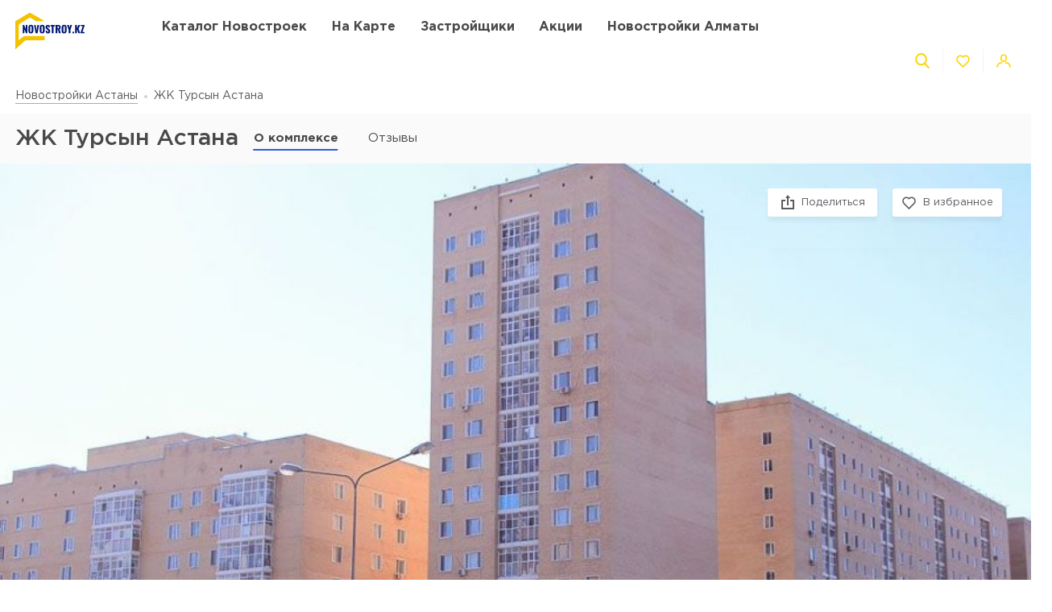

--- FILE ---
content_type: text/html; charset=UTF-8
request_url: https://novostroy.kz/zhk-tursyn-astana
body_size: 30101
content:
<!DOCTYPE html>
<html lang="ru" dir="ltr">
<!-- (c) студия Wezom | www.wezom.com.ua -->
<head>
    
<meta charset="utf-8">
<meta http-equiv="x-ua-compatible" content="ie=edge">
<title>ЖК Турсын Астана, Астана - актуальные цены на квартиры от застройщика Управление строительства и жилищной политики города Нур-Султана</title>
    <meta name="description" lang="ru-ru"
          content="Продажа квартир в ЖК Турсын Астана, Астана от застройщика Управление строительства и жилищной политики города Нур-Султана. Актуальные цены, планировки, ход строительства, акции и скидки.">
<link href="https://api.mapbox.com/mapbox-gl-js/v1.12.0/mapbox-gl.css" rel="stylesheet" media="none" onload="if(media!=='all')media='all'"/>

    <link rel="canonical" href="//novostroy.kz/zhk-tursyn-astana"/>
<meta property="og:title" content="ЖК Турсын Астана, Астана - актуальные цены на квартиры от застройщика Управление строительства и жилищной политики города Нур-Султана">
<meta property="og:type" content="website">
<meta property="og:site_name" content="novostroy.kz">
<meta property="og:url"
      content="https://novostroy.kz/zhk-tursyn-astana">
<meta property="og:description" content="Продажа квартир в ЖК Турсын Астана, Астана от застройщика Управление строительства и жилищной политики города Нур-Султана. Актуальные цены, планировки, ход строительства, акции и скидки.">
<meta property="og:image" content="/Media/assets/images/logo-vnkz.svg"/>
<meta property="og:img" content="/Media/assets/images/logo-vnkz.svg"/>
<link rel="image_src" href="/Media/assets/images/logo-vnkz.svg"/>
<meta name="twitter:image:src" content="/Media/assets/images/logo-vnkz.svg"/>


<meta name="format-detection" content="telephone=no">
<meta name="format-detection" content="address=no">


<meta name="HandheldFriendly" content="True">
<meta name="MobileOptimized" content="320">
<meta name="apple-mobile-web-app-capable" content="yes">
<meta name="viewport" content="width=device-width, minimum-scale=1.0, maximum-scale=1.0, user-scalable=no">

<link rel="apple-touch-icon" sizes="180x180" href="/Media/assets/favicons/apple-touch-icon.png">
<link rel="icon" type="image/png" sizes="32x32" href="/Media/assets/favicons/favicon-32x32.png">
<link rel="icon" type="image/png" sizes="16x16" href="/Media/assets/favicons/favicon-16x16.png">
<link rel="manifest" href="/Media/assets/favicons/manifest.json">
<link rel="mask-icon" href="/Media/assets/favicons/safari-pinned-tab.svg" color="#ffd200">
<meta name="apple-mobile-web-app-title" content="Vse Novostroyki">
<meta name="application-name" content="Vse Novostroyki">
<meta name="msapplication-TileColor" content="#305be4">
<meta name="msapplication-TileImage" content="/Media/assets/favicons/mstile-144x144.png">
<meta name="msapplication-config" content="/Media/assets/favicons/browserconfig.xml">
<meta name="theme-color" content="#ffd200">
<script id="projectConfig">
	window.initConfig = {
		route: {
			media: '../../Media',
			ajax: {
				gmap: {
					builder: '',
					complex: '//novostroy.kz/ajax/getPosition',
                    infoWindowNew: '//novostroy.kz/ajax/mapItem'
                },
                favorites:{
                    default: '//novostroy.kz/ajax/favorites',
                    projects: '//novostroy.kz/ajax/favoritesProjects'
                },
                filter: {
                    main: '//novostroy.kz/ajax/getParamsFilter',
                    layout: '//novostroy.kz/ajax/getLayoutFilter',
                    construction: '//novostroy.kz/ajax/getConstructionFilter',
                },
                livesearch: '//novostroy.kz/ajax/search',
                currencies: '//novostroy.kz/ajax/setCurrency'
            }
		},
		googleMapsApi: {
			key: 'AIzaSyDNNjQ50A_ELwkYQ-3OtEQLdfvRDHUWanM'
		}
	}
</script>

<style>html{-ms-text-size-adjust:100%;-webkit-text-size-adjust:100%}body{margin:0}article,aside,footer,header,nav,section{display:block}h1{font-size:2em;margin:.67em 0}figcaption,figure,main{display:block}figure{margin:1em 40px}hr{-webkit-box-sizing:content-box;box-sizing:content-box;height:0;overflow:visible}pre{font-family:monospace,monospace;font-size:1em}a{background-color:transparent;-webkit-text-decoration-skip:objects}abbr[title]{border-bottom:none;text-decoration:underline;-webkit-text-decoration:underline dotted;text-decoration:underline dotted}b,strong{font-weight:inherit;font-weight:bolder}code,kbd,samp{font-family:monospace,monospace;font-size:1em}dfn{font-style:italic}mark{background-color:#ff0;color:#000}small{font-size:80%}sub,sup{font-size:75%;line-height:0;position:relative;vertical-align:baseline}sub{bottom:-.25em}sup{top:-.5em}audio,video{display:inline-block}audio:not([controls]){display:none;height:0}img{border-style:none}svg:not(:root){overflow:hidden}button,input,optgroup,select,textarea{font-family:sans-serif;font-size:100%;line-height:1.15;margin:0}button,input{overflow:visible}button,select{text-transform:none}[type=reset],[type=submit],button,html [type=button]{-webkit-appearance:button}[type=button]::-moz-focus-inner,[type=reset]::-moz-focus-inner,[type=submit]::-moz-focus-inner,button::-moz-focus-inner{border-style:none;padding:0}[type=button]:-moz-focusring,[type=reset]:-moz-focusring,[type=submit]:-moz-focusring,button:-moz-focusring{outline:1px dotted ButtonText}fieldset{padding:.35em .75em .625em}legend{-webkit-box-sizing:border-box;box-sizing:border-box;color:inherit;display:table;max-width:100%;padding:0;white-space:normal}progress{display:inline-block;vertical-align:baseline}textarea{overflow:auto}[type=checkbox],[type=radio]{-webkit-box-sizing:border-box;box-sizing:border-box;padding:0}[type=number]::-webkit-inner-spin-button,[type=number]::-webkit-outer-spin-button{height:auto}[type=search]{-webkit-appearance:textfield;outline-offset:-2px}[type=search]::-webkit-search-cancel-button,[type=search]::-webkit-search-decoration{-webkit-appearance:none}::-webkit-file-upload-button{-webkit-appearance:button;font:inherit}details,menu{display:block}summary{display:list-item}canvas{display:inline-block}[hidden],template{display:none}html{position:relative;height:auto;min-height:100%;font-family:Gotham Pro,-apple-system,BlinkMacSystemFont,Segoe UI,Helvetica,Arial,sans-serif;color:#80848d;line-height:1.15;font-size:12px}*,:after,:before{-webkit-box-sizing:inherit;box-sizing:inherit}body{position:relative;height:auto;min-height:100%;-webkit-box-sizing:border-box;box-sizing:border-box;min-width:320px;background-color:#fff;overflow-x:hidden;overflow-y:scroll!important;-webkit-transition:opacity .25s ease;transition:opacity .25s ease}body .overlay{content:"";position:fixed;top:0;left:0;bottom:0;z-index:1;display:block;width:100vw;background-color:transparent;-webkit-tap-highlight-color:rgba(0,0,0,0);cursor:pointer;opacity:0;visibility:hidden;-webkit-transition-property:opacity,background-color;transition-property:opacity,background-color;-webkit-transition-duration:.25s;transition-duration:.25s;-webkit-transition-timing-function:ease;transition-timing-function:ease}body.script-error{opacity:1!important}body.waiting-for-tap{cursor:pointer;-webkit-tap-highlight-color:rgba(0,0,0,0)}body.mobile-menu-is-open{overflow:hidden!important}body.mobile-menu-is-open .overlay{z-index:105;background-color:rgba(0,0,0,.6);opacity:1;visibility:visible}a{color:inherit;text-decoration:underline}b,strong{font-weight:700}pre{padding:1.2em;-moz-tab-size:4;-o-tab-size:4;tab-size:4;border-width:0;white-space:pre-wrap;word-wrap:break-word;font-family:Consolas,Liberation Mono,Menlo,Courier,monospace}img{max-width:100%;height:auto}small{display:inline-block;vertical-align:text-bottom}a svg,button svg{pointer-events:none}audio[controls]{display:block;width:100%}iframe,video{max-width:100%}.hr,hr{display:block;width:100%;margin:1.375rem 0;border-width:0;border-top:1px solid #fafafa;opacity:1}button,input,select,textarea{background-color:#fff;border-radius:0;font-family:Gotham Pro,-apple-system,BlinkMacSystemFont,Segoe UI,Helvetica,Arial,sans-serif;-webkit-appearance:none;-moz-appearance:none;appearance:none}[type=reset],[type=submit],button,html [type=button]{-webkit-appearance:none}.is-disabled,[disabled]{opacity:.5;pointer-events:none;-webkit-transition:opacity .2s ease;transition:opacity .2s ease}.content{-webkit-box-flex:1;-ms-flex-positive:1;flex-grow:1;-ms-flex-negative:0;flex-shrink:0;background-color:#fff}::-moz-selection{background-color:#ffd200;color:#fff;text-shadow:none}::selection{background-color:#ffd200;color:#fff;text-shadow:none}.no-mobiledevice ::-webkit-scrollbar{width:6px;height:6px}.no-mobiledevice ::-webkit-scrollbar-track{border-radius:10px;background:rgba(0,0,0,.1)}.no-mobiledevice ::-webkit-scrollbar-thumb{width:6px;border-radius:10px;background:rgba(0,0,0,.4);cursor:pointer;-webkit-transition:background .25s ease;transition:background .25s ease}.no-mobiledevice ::-webkit-scrollbar-thumb:hover{background:rgba(0,0,0,.6)}.no-mobiledevice ::-webkit-scrollbar-thumb:active{background:rgba(0,0,0,.8)}.lozad{opacity:0;-webkit-transition:opacity .25s ease;transition:opacity .25s ease}.lozad.lozad--is-ready,.lozad.section--with-bgi-and-overlay{opacity:1}::-webkit-scrollbar{width:6px}._vertical-centering:before{content:"";display:inline-block;vertical-align:middle;width:0;height:100%;overflow:hidden}._visuallyhidden{position:absolute!important;clip:rect(1px 1px 1px 1px);clip:rect(1px,1px,1px,1px);height:1px!important;width:1px!important;margin:-1px;padding:0!important;border:none!important;overflow:hidden}._odd-nth-child-bg:nth-child(odd){background-color:#fafafa}._gradient-truncate{position:relative}._gradient-truncate:after{content:"\00a0";position:absolute;bottom:0;right:0;z-index:1;display:block;width:50%;max-width:200px;background-image:-webkit-gradient(linear,left top,right top,from(hsla(0,0%,100%,.0001)),color-stop(75%,#fff));background-image:linear-gradient(90deg,hsla(0,0%,100%,.0001),#fff 75%);font-size:inherit;font-weight:inherit;line-height:inherit;text-align:right}._text-truncate{overflow:hidden;text-overflow:ellipsis}._nowrap,._text-truncate{white-space:nowrap}._highlight{position:relative;-webkit-transition:color .25s ease,background-color .25s ease;transition:color .25s ease,background-color .25s ease}._highlight:after,._highlight:before{content:"";position:absolute;left:0;z-index:1;display:block;width:100%;height:2px;background-color:#e4bc00}._highlight:before{top:100%;-webkit-transition:top .25s ease;transition:top .25s ease}._highlight:after{bottom:-2px}._highlight:hover:before{top:-2px}._ovh{overflow:hidden}button::-moz-focus-inner{padding:0;border:0}html{margin-right:0!important}.text{color:#48494a;font-size:14px;font-weight:400;line-height:1.428}.text--building-name{color:#fff;font-size:1rem;font-weight:700;text-transform:uppercase}.svgi,.svgi svg{display:block}.svgi svg{max-width:100%;max-height:100%}.svgi--heart{width:22px;height:22px;fill:none;stroke:inherit;stroke-width:2px}.has-favorites .svgi--heart{fill:inherit}.logo{width:98px;margin-bottom:-2px}.logo,.logo__img{display:block}.button{position:relative;-webkit-box-sizing:border-box;box-sizing:border-box;display:-webkit-inline-box;display:-ms-inline-flexbox;display:inline-flex;padding:.25em 1em;background-color:#fff;border:none;color:inherit;font-size:14px;line-height:1;text-align:center;text-decoration:none;outline:none}.button,.button__content{-webkit-box-pack:center;-ms-flex-pack:center;justify-content:center;-webkit-box-align:center;-ms-flex-align:center;align-items:center}.button__content{display:-webkit-box;display:-ms-flexbox;display:flex;width:100%}.button__svgi,.button__text{position:relative}.button__svgi{-ms-flex-negative:0;flex-shrink:0;width:1.42857em;height:1.42857em;fill:#ffd200}.button__svgi svg{position:absolute;top:0;left:0;right:0;bottom:0;margin:auto}.button__svgi--left{margin-right:12px}.button__svgi--right{margin-left:12px}.button--block{width:100%}.button--icon-only{width:30px;height:30px;padding:0;background-color:rgba(0,0,0,.25);border-radius:3px}.button--icon-only .button__svgi{width:1.28571em;height:1.28571em;margin:0;padding:0;fill:#fff}.button--brand{padding:20px 25px;background-color:#ffd200;color:#48494a;font-size:14px;font-weight:700;text-align:center;text-transform:uppercase}.button--air{padding:6px 0;background-color:transparent;color:#595b60;line-height:1}.button--air .button__svgi{fill:#ffd200}.button--air .button__text{display:inline;border-bottom:1px solid rgba(89,91,96,.5)}.button--tdn{text-decoration:none!important}.button--tdn .button__text{border:none!important}.button--white{color:#fff}.button--white .button__svgi{fill:#fff}.button--white .button__text{border-color:hsla(0,0%,100%,.5)}.button--accent{padding:8px 20px;border-radius:3px;-webkit-box-shadow:0 13px 22.08px 1.92px rgba(25,79,250,.45);box-shadow:0 13px 22.08px 1.92px rgba(25,79,250,.45);background-color:#305be4;color:#fff;font-size:14px;font-weight:400;white-space:nowrap}.button--favorites .button__svgi{fill:none;stroke:#ffd200}.button--favorites.has-favorites:after{content:attr(data-favorites-count);position:absolute;top:22px;left:20px;z-index:1;display:block;width:34px;color:#48494a;font-size:10px;font-weight:400;text-align:left;-webkit-backface-visibility:hidden;backface-visibility:hidden}.button--favorites.has-favorites .button__svgi{fill:#ffd200;stroke:#ffd200}.button--for-building-name{padding:.375rem 0;font-size:.875rem}.dropdown{position:relative}.dropdown__heading{display:-webkit-box;display:-ms-flexbox;display:flex;-webkit-box-align:center;-ms-flex-align:center;align-items:center;padding:9px}.dropdown__title{display:inline-block;color:#3e4553;font-size:12px;font-weight:400}.dropdown__icon{display:inline-block;margin-left:.5rem;width:14px;height:8px}.dropdown__icon .svgi{width:100%;height:100%;fill:#b9c0cf}.dropdown__body{position:absolute;top:100%;left:0;z-index:9;display:block;width:100%;max-width:300px;background-color:#fff;-webkit-box-shadow:0 5px 4.6px .4px rgba(23,24,25,.05);box-shadow:0 5px 4.6px .4px rgba(23,24,25,.05);overflow:hidden;opacity:0;-webkit-transform:translateY(-6px) translateZ(0);transform:translateY(-6px) translateZ(0)}.dropdown__list{list-style:none;margin:0;padding:0}.dropdown__item{display:block;padding:4px 0}.dropdown__link{display:block;padding:4px 9px;color:#3e4553;font-size:12px;font-weight:400;line-height:1.3;text-decoration:none}.dropdown--currencies .dropdown__title,.dropdown--langs .dropdown__title,.dropdown__link{text-transform:uppercase}.select-box{position:relative;display:block;width:100%;min-width:9.375rem;height:45px;-webkit-box-shadow:0 5px 4.6px .4px rgba(23,24,25,.05);box-shadow:0 5px 4.6px .4px rgba(23,24,25,.05);background-color:#fff;background-repeat:no-repeat;background-position:calc(100% - 20px) 50%}.select-box__heading{display:-webkit-box;display:-ms-flexbox;display:flex;-webkit-box-align:center;-ms-flex-align:center;align-items:center;height:100%;padding:0 3rem 0 .9375rem}.select-box__checked{display:inline-block;max-width:100%;color:#3e4553;font-size:14px;font-weight:400;white-space:nowrap;overflow:hidden;text-overflow:ellipsis}.select-box__content{position:absolute;top:100%;left:0;z-index:4;display:block;width:100%;max-height:300px;background-color:#fff;-webkit-box-shadow:0 5px 4.6px .4px rgba(23,24,25,.05);box-shadow:0 5px 4.6px .4px rgba(23,24,25,.05);overflow:hidden;opacity:0;-webkit-transform:translateY(-6px) translateZ(0);transform:translateY(-6px) translateZ(0)}.select-box__list{list-style:none;margin:0;padding:.3125rem 0 .625rem}.select-box__item{display:block}.select-box__link{display:block;padding:4px .9375rem;color:#3e4553;font-size:14px;font-weight:400;line-height:1.3;text-decoration:none}.select-box--building-by-regions{height:50px}.select-box--building-by-regions .select-box__checked{font-size:15px}.select-box--building-by-regions .select-box__link{padding:10px 15px;font-size:15px}.tooltip{z-index:7;border-radius:3px;-webkit-filter:drop-shadow(0 1px 6.23px rgba(23,24,25,.15));filter:drop-shadow(0 1px 6.23px rgba(23,24,25,.15));line-height:1.2;text-align:center;visibility:hidden;opacity:0;-webkit-backface-visibility:hidden;backface-visibility:hidden}.tooltip,.tooltip:after{position:absolute;display:block}.tooltip:after{content:"";z-index:1;width:0;height:0;border:6px solid transparent}.tooltip--bottom{top:calc(100% + 12px);margin-top:4px}.tooltip--bottom,.tooltip--bottom:after{left:50%;-webkit-transform:translateX(-50%);transform:translateX(-50%)}.tooltip--bottom:after{bottom:100%;border-bottom-color:inherit}.tooltip--white{background-color:#fff;border-color:#fff;color:#48494a}.tooltip--auto{min-width:auto;width:auto;max-width:none;padding:16px;font-size:14px}.has-tooltip{position:relative;display:inline-block}.nice-group{display:-webkit-box;display:-ms-flexbox;display:flex;-webkit-box-align:center;-ms-flex-align:center;align-items:center}.nice-group__item{position:relative}.nice-group__item:first-child{margin-left:0!important}.nice-group__item:last-child{margin-right:0!important}.nice-group__item:not(:first-child):before{content:"";position:absolute;top:0;bottom:0;z-index:1;display:block;width:0;border-left:1px solid #f3f3f3}.nice-group--def .nice-group__item{margin:0 4px}.mobile-menu .nice-group--def .nice-group__item{margin:0 14px}.nice-group--def .nice-group__item:not(:first-child):before{display:none}.mobile-menu .nice-group--def .nice-group__item:not(:first-child):before{display:block;right:calc(100% + 14px)}.nice-group--sm .nice-group__item{margin:0 6px}.nice-group--sm .nice-group__item:not(:first-child):before{right:calc(100% + .375rem)}.nice-group--in-mobile-menu{-webkit-box-pack:center;-ms-flex-pack:center;justify-content:center}.navbar{display:block;width:100%;padding:8px 0}.navbar__list{list-style:none;display:-webkit-box;display:-ms-flexbox;display:flex;-webkit-box-pack:justify;-ms-flex-pack:justify;justify-content:space-between;-webkit-box-align:center;-ms-flex-align:center;align-items:center;margin:0 -6px;padding:0}.navbar__item{display:block}.navbar__list .navbar__item+.navbar__item{margin-left:1.24988rem}.navbar__link{display:block;padding:6px;color:#48494a;font-size:14px;font-weight:700;text-transform:uppercase;text-decoration:none}.slider,.slider__item{position:relative}.slider__item{z-index:1;display:block}.slider__item.is-active{z-index:2}.slider__dots{display:block;width:100%;text-align:center}.slider__dot{position:relative;display:inline-block;width:16px;height:16px;margin:4px 6px;padding:0;border:none;border-radius:50%;background-color:#fff;-webkit-box-shadow:0 5px 4.6px .4px rgba(23,24,25,.05);box-shadow:0 5px 4.6px .4px rgba(23,24,25,.05);font-size:0;outline:none}.slider__dot:after{content:"";position:absolute;top:0;left:0;bottom:0;right:0;z-index:1;display:block;width:100%;height:100%;margin:auto;background-color:#ffd200;border-radius:inherit;-webkit-transform-origin:center;transform-origin:center;-webkit-transform:scale(0);transform:scale(0)}.slider__dot.is-active{border-color:#ffd200}.slider__dot.is-active:after{-webkit-transform:scale(1);transform:scale(1)}.slider__arrow{position:absolute;top:50%;-webkit-transform:translateY(-50%) translateZ(0);transform:translateY(-50%) translateZ(0);z-index:3;display:block;width:44px;height:38px;padding:0;border:none;background-color:rgba(0,0,0,.4);font-size:0;outline:none}.slider__arrow .svgi{position:absolute;top:0;left:0;right:0;bottom:0;z-index:3;width:12px;height:20px;margin:auto;fill:#b4b4b4;-webkit-transform:translateX(0) translateZ(0);transform:translateX(0) translateZ(0)}.slider__arrow .svgi svg{width:100%;height:100%;margin:auto}.slider__arrow--prev{left:0}.slider__arrow--next{right:0}.slider.has-dots{margin-bottom:1.875rem}.slider.has-dots .slider__dots{position:absolute;bottom:-1.875rem;left:0;z-index:1}.slider--builder-media-cards{max-width:100%}.slider--builder-media-cards .slider__stage{margin-bottom:-15px;padding-bottom:15px}.slider--builder-media-cards .slider__stage>div{display:-webkit-box;display:-ms-flexbox;display:flex;-webkit-box-pack:center;-ms-flex-pack:center;justify-content:center;min-width:100%!important}.slider--builder-media-cards .slider__item{height:100%;padding:0 10px}.slider--builder-media-cards .slider__dots{display:none}.slider--builder-media-cards .slider__arrow{display:block;background-color:transparent}.slider--builder-media-cards .slider__arrow .svgi{width:18px;height:32px}.slider--builder-media-cards .slider__arrow--prev{left:-25px}.slider--builder-media-cards .slider__arrow--next{right:-25px}.site-search{position:relative;z-index:3;width:100%;outline:none}.site-search,.site-search__heading{display:block}.site-search__body{position:absolute;top:100%;left:0;z-index:6;display:block;width:100%;padding:0;background-color:#fff;-webkit-box-shadow:0 5px 4.6px .4px rgba(23,24,25,.15);box-shadow:0 5px 4.6px .4px rgba(23,24,25,.15);opacity:0;-webkit-transform:translateY(-6px) translateZ(0);transform:translateY(-6px) translateZ(0)}.site-search__control{position:relative;display:-webkit-box;display:-ms-flexbox;display:flex;-webkit-box-shadow:0 4px 4.6px .4px rgba(23,24,25,.1);box-shadow:0 4px 4.6px .4px rgba(23,24,25,.1)}.site-search__input{-webkit-box-flex:1;-ms-flex-positive:1;flex-grow:1;-ms-flex-negative:0;flex-shrink:0;-ms-flex-preferred-size:auto;flex-basis:auto;display:block;height:100%}.site-search__input:after{content:attr(data-short-query);position:absolute;top:100%;left:0;z-index:1;display:none;width:100%;padding:.5rem 1.25rem;-webkit-box-shadow:0 5px 4.6px .4px rgba(23,24,25,.05);box-shadow:0 5px 4.6px .4px rgba(23,24,25,.05);background-color:#fff;color:#dd6540;font-size:12px;text-align:left;white-space:nowrap;overflow:hidden;text-overflow:ellipsis}.site-search__input input{display:block;width:100%;height:100%;padding:12px 20px;border-width:1px;border-style:solid;border-color:#ededed transparent #ededed #ededed;outline:none}.site-search__input input::-webkit-input-placeholder{color:#a2a2a2;font-size:14px;font-weight:400}.site-search__input input:-ms-input-placeholder,.site-search__input input::-ms-input-placeholder{color:#a2a2a2;font-size:14px;font-weight:400}.site-search__button-text{-webkit-box-flex:0;-ms-flex-positive:0;flex-grow:0;-ms-flex-negative:0;flex-shrink:0;display:block;height:100%}.site-search__button-text .button{width:100%;height:100%;padding:14px 34px}.site-search__button-icon{display:none}.site-search__button-close,.site-search__button-search{height:100%;border-radius:0;border-width:1px;border-style:solid;-webkit-box-shadow:none;box-shadow:none;background-color:#fff}.site-search__button-close{border-color:#ededed transparent #ededed #ededed}.site-search__button-close .button__svgi{fill:#c5c5c5}.site-search__button-search{border-color:#ededed #ededed #ededed transparent}.site-search__button-search .button__svgi{fill:#ffd200}.site-search__suggestion{position:relative;display:block;width:100%;padding:1.25rem 1.75rem;max-height:450px;background-color:#fff;overflow:hidden}.site-search__all-results{display:block;padding:.9375rem 1.75rem;border-top:1px solid #fafafa}.site-search__all-results-link{display:inline-block;border-bottom:1px solid rgba(19,52,127,.2);color:rgba(19,52,127,.7);font-size:14px;font-weight:400;text-decoration:none}.site-search--def .site-search__button-text{-ms-flex-preferred-size:120px;flex-basis:120px;display:none}.site-search--def .site-search__button-icon{display:block}.site-search--def .site-search__button-close,.site-search--def .site-search__button-search{width:45px}.site-search--def .site-search__control{height:45px}.site-search--def .site-search__input input{border-color:#ededed transparent;padding:12px 10px}.site-search--def .site-search__body{left:1px;width:calc(100% - 2px)}.site-search--def .site-search__all-results,.site-search--def .site-search__suggestion{padding-left:56px}.site-search--lg{max-width:740px}.site-search--lg .site-search__button-text{-ms-flex-preferred-size:180px;flex-basis:180px;display:none}.site-search--lg .site-search__button-icon{display:block}.site-search--lg .site-search__control{height:55px}.site-search--lg .site-search__button-search{width:55px}.media-card{display:-webkit-box;display:-ms-flexbox;display:flex}.media-card__aside{-ms-flex-negative:0;flex-shrink:0;margin-right:1.25rem}.media-card__link-container{width:100%;display:-webkit-box;display:-ms-flexbox;display:flex;-webkit-box-pack:justify;-ms-flex-pack:justify;justify-content:space-between;-webkit-box-align:center;-ms-flex-align:center;align-items:center;font-size:.875rem}.media-card__developer-logo{max-height:30px;width:auto}.media-card__developer{display:-webkit-box;display:-ms-flexbox;display:flex;-webkit-box-align:center;-ms-flex-align:center;align-items:center;text-decoration-skip-ink:none}.media-card__city{margin-bottom:1.5625rem;font-size:.875rem}.media-card__img{display:block;margin:0 auto}.media-card__img[href]{text-decoration:none}.media-card__img img{display:block;margin:0 auto;-webkit-backface-visibility:hidden;backface-visibility:hidden}.media-card__main{-webkit-box-flex:1;-ms-flex-positive:1;flex-grow:1}.media-card__title{display:block;color:#48494a;font-size:1rem;font-weight:700;text-transform:uppercase;text-decoration:none;min-height:1.15em;line-height:1.15}.media-card__desc{display:block;margin-bottom:12px;color:#48494a;font-size:.875rem;font-weight:400;line-height:1.5}.media-card__desc strong{font-weight:700}.media-card__link{display:inline-block;border-bottom:1px solid rgba(19,52,127,.2);color:rgba(19,52,127,.7);font-size:.875rem;font-weight:400;text-decoration:none}.media-card__link--flex-shrink-none{-ms-flex-negative:0;flex-shrink:0}.media-card--builder{-webkit-box-align:center;-ms-flex-align:center;align-items:center;max-width:400px;height:100%;margin:0 auto;padding:1.125rem;-webkit-box-shadow:0 5px 4.6px .4px rgba(23,24,25,.05);box-shadow:0 5px 4.6px .4px rgba(23,24,25,.05);background-color:#fff}.media-card--builder .media-card__aside{-ms-flex-negative:1;flex-shrink:1;max-width:7.5rem;min-width:5rem;margin-right:1.25rem}.media-card--builder .media-card__desc{height:2.625rem;font-size:.875rem;font-weight:400;line-height:1.5;overflow:hidden}.social__list{list-style:none;display:-webkit-box;display:-ms-flexbox;display:flex;-webkit-box-align:center;-ms-flex-align:center;align-items:center;margin:0;padding:0}.social__item{display:block}.social__item+.social__item{margin-left:1.5625rem}.social__link{display:block}.social__link .svgi{fill:none;fill-rule:evenodd}.social__link .svgi--fb{stroke:#ffd200;stroke-linejoin:round;stroke-width:2px}.social__link .svgi--inst{fill:#ffd200}.links-bundle{display:block}.links-bundle__heading{display:block;margin-bottom:.9375rem}.links-bundle__title{display:block;color:#80868e;font-size:16px;font-weight:500}.developer__link{display:inline-block}.copyright,.developer__img{display:block}.copyright{color:#80868e;font-size:12px;font-weight:400;line-height:1.666}.mobile-menu{position:fixed;top:0;left:0;bottom:0;z-index:110;display:block;width:90vw;max-width:295px;background-color:#fff;color:#fff;overflow:auto;-webkit-transform:translateX(-100%) translateZ(0);transform:translateX(-100%) translateZ(0);opacity:0}.mobile-menu__heading{display:block;padding:30px 14px 26px;border-bottom:1px solid #f3f3f3}.mobile-menu__body{display:block;padding:12px 14px 16px}.mobile-menu__logo{display:block;max-width:98px;margin-bottom:5px}.mobile-menu__logo img{display:block}.mobile-menu__list{list-style:none;margin:-10px 0;padding:0}.mobile-menu__item{display:-webkit-box;display:-ms-flexbox;display:flex;-webkit-box-align:start;-ms-flex-align:start;align-items:flex-start;margin:28px 0}.mobile-menu__icon{position:relative;width:20px;height:20px;margin-right:10px;fill:#ffd200}.mobile-menu__icon svg{position:absolute;top:0;left:0;right:0;bottom:0;z-index:1;display:block;margin:auto}.mobile-menu__link{display:inline-block;margin:0;padding:0;color:#48494a;font-size:14px;font-weight:400;line-height:1;text-decoration:none}.mobile-menu__text{display:inline-block;padding:4px 0}.mobile-menu__sublist{list-style:none;margin:15px 0 15px -1.25rem;padding:2px 0 2px 1.25rem;border-left:1px solid #ffd200}.mobile-menu__subitem{display:block;padding:2px 0}.mobile-menu__subitem .mobile-menu__link{padding:6px 0}.mobile-menu__item-carret{width:6px;height:6px;fill:#ffd200;-webkit-transform-origin:center;transform-origin:center}.go-top{position:fixed;bottom:22px;right:22px;z-index:15;display:-webkit-box;display:-ms-flexbox;display:flex;-webkit-box-pack:center;-ms-flex-pack:center;justify-content:center;-webkit-box-align:center;-ms-flex-align:center;align-items:center;width:44px;height:44px;border:2px solid transparent;border-radius:12px;background-color:rgba(48,91,228,.5);opacity:0;-webkit-transform:scale(.5);transform:scale(.5)}.go-top .svgi{width:34%;height:50%;fill:#fff}.go-top .svgi svg{margin:auto}.wrapper{position:relative;display:-webkit-box;display:-ms-flexbox;display:flex;-webkit-box-orient:vertical;-webkit-box-direction:normal;-ms-flex-direction:column;flex-direction:column;height:auto;min-height:100vh;min-width:320px;background-color:#fff}.container{width:calc(100% - 2.5rem);-ms-flex-preferred-size:100%;flex-basis:100%;max-width:1400px;-webkit-box-sizing:content-box;box-sizing:content-box;padding-left:1.25rem;padding-right:1.25rem;margin-left:auto;margin-right:auto}.container:after,.container :after,.container:before,.container :before,.container>*{-webkit-box-sizing:border-box;box-sizing:border-box}.container .container{width:100%;padding-left:0;padding-right:0}.container:after,.container:before{content:"";display:table}.container:after{clear:both}.header{position:relative;z-index:6;display:block;padding:8px 0;background-color:#fff}.page-is-on-top .header{-webkit-box-shadow:none;box-shadow:none}.header__top .button{font-size:13px}.header__top .dropdown__link,.header__top .dropdown__title{font-size:12px}.header__site-search{position:fixed;top:0;left:0;z-index:100;width:100%;max-width:100%;-webkit-transform:translateY(-150%) translateZ(0);transform:translateY(-150%) translateZ(0)}.header__control-button{padding-left:6px;padding-right:6px}.section{position:relative;padding:2.8125rem 0}.section__heading{display:block;margin-bottom:1.875rem}.section__title{display:block;color:#48494a;font-size:1.875rem;font-weight:500}.section__footer{display:block;margin-top:1.875rem}.section__site-search{margin:0 auto}.section--with-bgi-and-overlay{background-repeat:no-repeat;background-position:50% 50%;background-size:cover}.section--with-bgi-and-overlay:after{content:"";position:absolute;top:0;left:0;z-index:1;width:100%;height:100%;display:block;background-color:rgba(26,28,33,.5)}.section--with-bgi-and-overlay .section__content,.section--with-bgi-and-overlay .section__footer,.section--with-bgi-and-overlay .section__heading{position:relative;z-index:2}.section--hero{z-index:auto;display:-webkit-box;display:-ms-flexbox;display:flex;-webkit-box-orient:vertical;-webkit-box-direction:normal;-ms-flex-direction:column;flex-direction:column;min-height:33.59375vw;margin-bottom:-3.75rem;padding:2.5rem 0 3.75rem}.section--hero+.section{position:relative;z-index:1}.section--hero .section__heading{padding-bottom:.9375rem}.section--hero .section__content{z-index:3;-webkit-box-flex:1;-ms-flex-positive:1;flex-grow:1;-ms-flex-negative:0;flex-shrink:0}.section--hero .section__title{display:block;color:#fff;font-size:2.75rem;font-weight:700;text-align:center;text-transform:uppercase}.section--builder-promo{display:-webkit-box;display:-ms-flexbox;display:flex;-webkit-box-orient:vertical;-webkit-box-direction:normal;-ms-flex-direction:column;flex-direction:column;-webkit-box-pack:center;-ms-flex-pack:center;justify-content:center;-webkit-box-align:center;-ms-flex-align:center;align-items:center;height:29.6875vw;min-height:300px;padding:1.5625rem 0}.section--building-cards{z-index:1;padding-top:.875rem;padding-bottom:.875rem}.section--buildings-by-regions{z-index:10;padding:4.375rem 0 5rem}.section--buildings-by-regions:after{background-color:rgba(27,65,186,.8)}.section--buildings-by-regions .section__title{color:#fff}.section--advantages .section__heading{margin-bottom:3.125rem}.section--separated{padding:2.5rem 0}.section--separated .grid--spaces-section-separated{margin:-2.5rem -1.25rem}.section--separated .grid--spaces-section-separated>*{padding:2.5rem 1.31579rem}.section--separated .section__heading{margin-bottom:2.8125rem}.section--separated .section--news{padding:0}.section--contacts{background-color:#fff}.section--pagination{padding:1.5625rem 0 0}.section--lk-form-user-data{padding:2.8125rem 0 7.5rem}.section--small-heading .section__title{font-size:16px;font-weight:700;text-transform:uppercase;text-align:center}.section--search{padding:1.25rem 0 4.6875rem}.section--search+.section--search{padding-top:0}.section--search .section__title{font-size:1.5rem;font-weight:700;text-transform:uppercase;text-align:center}.section--error-404{padding:3.75rem 0 5.625rem}.section--building-view-cover{padding:0}.section--building-view-cover .section__content>.container{position:absolute;top:0;left:50%;-webkit-transform:translateX(-50%) translateZ(0);transform:translateX(-50%) translateZ(0);z-index:1;display:block}.section--building-view-gallery-slider{padding:12px 0 28px;background-color:#fafafa}.section--gmap{padding:0}.section--wysiwyg{padding-top:5px}.grid{display:-webkit-box;display:-ms-flexbox;display:flex;-ms-flex-wrap:wrap;flex-wrap:wrap;list-style:none;padding:0;margin:0}.grid--hspaces-md{margin-left:-.46875rem;margin-right:-.46875rem}.grid--hspaces-md>*{padding-left:.46875rem;padding-right:.46875rem}.grid--hspaces-def{margin-left:-.625rem;margin-right:-.625rem}.grid--hspaces-def>*{padding-left:.625rem;padding-right:.625rem}.grid--spaces-def{margin:-.625rem}.grid--spaces-def>*{padding:.625rem}.grid--spaces-lg>*{padding:.78125rem}.grid--spaces-xl{margin:-.9375rem}.grid--spaces-xl>*{padding:.9375rem}.gcell{position:relative;min-width:0;min-height:1px;-webkit-box-sizing:border-box;box-sizing:border-box}.gcell--auto{-ms-flex-preferred-size:auto;flex-basis:auto;width:auto;max-width:none;min-width:1px}.gcell--12{-ms-flex-preferred-size:100%;flex-basis:100%;width:100%;max-width:100%}._flex{display:-webkit-box;display:-ms-flexbox;display:flex}._items-center{-webkit-box-align:center;-ms-flex-align:center;align-items:center}._ml-auto{margin-left:auto}._mr-ms{margin-right:.625rem}._mt-def{margin-top:1.25rem}._ml-lg{margin-left:1.5625rem}._pt-mg{padding-top:2.5rem}._text-right{text-align:right}._text-center{text-align:center}._hide{display:none!important}@media only screen and (min-width:360px){.mobile-menu{max-width:320px}}@media only screen and (min-width:376px){.section--hero{margin-bottom:-4.0625rem;padding:3.75rem 0 4.0625rem}.section--hero .section__title{font-size:3.125rem}.gcell--xs-12{-ms-flex-preferred-size:100%;flex-basis:100%;width:100%;max-width:100%}}@media only screen and (min-width:481px){html{font-size:13px}.section--search .section__title{text-align:left}.section--error-404{padding:5rem 0 6.875rem}.gcell--sm-5{-ms-flex-preferred-size:41.66667%;flex-basis:41.66667%;width:41.66667%;max-width:41.66667%}.gcell--sm-7{-ms-flex-preferred-size:58.33333%;flex-basis:58.33333%;width:58.33333%;max-width:58.33333%}._sm-mt-none{margin-top:0}}@media only screen and (min-width:641px){.button--brand{padding:20px 44px}.nice-group--def .nice-group__item{margin:0 10px}.nice-group--def .nice-group__item:not(:first-child):before{display:block;right:calc(100% + .625rem)}.header{padding:.875rem 0}.section--hero{margin-bottom:-4.375rem;padding:5.625rem 0 4.6875rem}.section--hero .section__heading{padding-bottom:1.875rem}.section--hero .section__title{font-size:3.5rem}._ms-hide{display:none!important}}@media only screen and (min-width:768px){html{font-size:14px}.site-search--lg .site-search__button-text{display:block}.site-search--lg .site-search__button-icon{display:none}.go-top{bottom:2.75rem;right:2.75rem}.section--hero{margin-bottom:-5rem;padding:8.125rem 0 5rem}.section--hero .section__title{font-size:3.875rem}.section--separated .section__heading{margin-bottom:1.875rem}.section--pagination{padding:1.5625rem 0 1.875rem}.section--small-heading .section__title{text-align:left}.section--error-404{padding:6.875rem 0 8.125rem}}@media only screen and (min-width:800px){.slider--builder-media-cards{max-width:calc(100% - 40px);margin:0 auto}.slider--builder-media-cards.has-dots{margin-bottom:0}.slider--builder-media-cards .slider__arrow--prev{left:auto;right:100%}.slider--builder-media-cards .slider__arrow--next{right:auto;left:100%}.media-card--builder{max-width:680px}}@media only screen and (min-width:1025px){html{font-size:15px}.button--brand{padding:20px 64px}.header{padding:14px 0 11px}.section--hero{margin-bottom:-5.625rem;padding:10.625rem 0 5.3125rem}.section--hero .section__title{font-size:4.5rem}.section--separated{padding:2.5rem 0}.section--separated .grid--spaces-section-separated{margin:-2.5rem -3.33333rem}.section--separated .grid--spaces-section-separated>*{padding:2.5rem 3.50877rem}.section--error-404{padding:10rem 0 11.875rem}._def-flex-grow{-webkit-box-flex:1;-ms-flex-positive:1;flex-grow:1}._def-hide{display:none!important}}@media only screen and (min-width:1200px){.nice-group__item--search-button{display:none}.nice-group__item--search-button+.nice-group__item{margin-left:0}.nice-group__item--search-button+.nice-group__item:before{display:none!important}.navbar__list{-webkit-box-pack:start;-ms-flex-pack:start;justify-content:flex-start}.site-search--def .site-search__button-text{display:block}.site-search--def .site-search__button-icon{display:none}.site-search--def .site-search__input input{padding:12px 20px;border-color:#ededed transparent #ededed #ededed}.site-search--def .site-search__all-results,.site-search--def .site-search__suggestion{padding-left:1.75rem}.header__controls-group{display:block;width:480px;max-width:480px}.header__site-search{position:relative;top:auto;left:auto;z-index:auto;width:480px;max-width:480px;-webkit-transform:none;transform:none}}@media only screen and (min-width:1281px){html{font-size:16px}.grid--lg-hspaces-def{margin-left:-.625rem;margin-right:-.625rem}.grid--lg-hspaces-def>*{padding-left:.625rem;padding-right:.625rem}._lg-flex-nogrow{-webkit-box-flex:0;-ms-flex-positive:0;flex-grow:0}}@media only screen and (min-width:1441px){.slider--builder-media-cards{max-width:100%}}@media only screen and (max-width:1024px){::-webkit-scrollbar{-webkit-appearance:none}::-webkit-scrollbar:horizontal{height:3px}::-webkit-scrollbar-thumb{background-color:#80868e;border-radius:10px}::-webkit-scrollbar-track{border-radius:10px;background-color:#fff}.site-search--def .site-search__suggestion{max-height:224px}.header{position:-webkit-sticky;position:sticky;top:0;z-index:90;-webkit-box-shadow:0 0 3px 2px rgba(0,0,0,.15);box-shadow:0 0 3px 2px rgba(0,0,0,.15)}._def-show{display:none!important}}@media only screen and (max-width:799px){.section--slider{padding-bottom:0}}@media only screen and (max-width:640px){.header__control-button .button__text{display:none}.header__control-button .button__svgi{margin:0}._ms-show{display:none!important}}@media only screen and (max-width:480px){.section--buildings-by-regions .section__heading{max-width:200px;margin:0 auto 3.75rem;text-align:center}}</style>


<link rel="preload" href="/Media/fonts/fonts.css" as="style" onload="this.onload=null;this.rel='stylesheet'">

<script>!function(a,b){"function"==typeof define&&define.amd?define([],function(){return a.svg4everybody=b()}):"object"==typeof exports?module.exports=b():a.svg4everybody=b()}(this,function(){function a(a,b){if(b){var c=document.createDocumentFragment(),d=!a.getAttribute("viewBox")&&b.getAttribute("viewBox");d&&a.setAttribute("viewBox",d);for(var e=b.cloneNode(!0);e.childNodes.length;)c.appendChild(e.firstChild);a.appendChild(c)}}function b(b){b.onreadystatechange=function(){if(4===b.readyState){var c=b._cachedDocument;c||(c=b._cachedDocument=document.implementation.createHTMLDocument(""),c.body.innerHTML=b.responseText,b._cachedTarget={}),b._embeds.splice(0).map(function(d){var e=b._cachedTarget[d.id];e||(e=b._cachedTarget[d.id]=c.getElementById(d.id)),a(d.svg,e)})}},b.onreadystatechange()}function c(c){function d(){for(var c=0;c<l.length;){var g=l[c],h=g.parentNode;if(h&&/svg/i.test(h.nodeName)){var i=g.getAttribute("xlink:href");if(e&&(!f.validate||f.validate(i,h,g))){h.removeChild(g);var m=i.split("#"),n=m.shift(),o=m.join("#");if(n.length){var p=j[n];p||(p=j[n]=new XMLHttpRequest,p.open("GET",n),p.send(),p._embeds=[]),p._embeds.push({svg:h,id:o}),b(p)}else a(h,document.getElementById(o))}}else++c}k(d,67)}var e,f=Object(c),g=/\bTrident\/[567]\b|\bMSIE (?:9|10)\.0\b/,h=/\bAppleWebKit\/(\d+)\b/,i=/\bEdge\/12\.(\d+)\b/;e="polyfill"in f?f.polyfill:g.test(navigator.userAgent)||(navigator.userAgent.match(i)||[])[1]<10547||(navigator.userAgent.match(h)||[])[1]<537;var j={},k=window.requestAnimationFrame||setTimeout,l=document.getElementsByTagName("use");e&&d()}return c});
	;(function(){document.addEventListener("DOMContentLoaded",function(){svg4everybody()})})();</script>
<script>"use strict";!function(o){o.localStorageSupport=function(t){try{return o.localStorage.setItem(t,t),o.localStorage.removeItem(t),!0}catch(t){return!1}}("test-key"),o.localStorageWrite=function(t,e){try{o.localStorage.setItem(t,e)}catch(t){console.warn("localStorageWrite"),console.warn(t)}}}(window);</script>
            <meta name="google-site-verification" content="fWDOtzWdwI0lPfTS7JENachrmBug3xr0KIyIPH07BSM" />            <!-- Global site tag (gtag.js) - Google Analytics -->
<script async src="https://www.googletagmanager.com/gtag/js?id=UA-16478641-13"></script>
<script>
  window.dataLayer = window.dataLayer || [];
  function gtag(){dataLayer.push(arguments);}
  gtag('js', new Date());

  gtag('config', 'UA-16478641-13');
</script>
            <meta name="yandex-verification" content="2d0337ae31c1ccea" />    </head>
<body class="is-loading view-text">
<style>button::-moz-focus-inner{padding:0;border:0}html{margin-right:0!important}.svgi,.svgi svg{display:block}.svgi svg{max-width:100%;max-height:100%}.svgi--heart{width:22px;height:22px;fill:none;stroke:inherit;stroke-width:2px}.has-favorites .svgi--heart{fill:inherit}.logo{width:98px;margin-bottom:-2px}.logo,.logo__img{display:block}.button{position:relative;-webkit-box-sizing:border-box;box-sizing:border-box;display:-webkit-inline-box;display:-ms-inline-flexbox;display:inline-flex;padding:.25em 1em;background-color:#fff;border:none;color:inherit;font-size:14px;line-height:1;text-align:center;text-decoration:none;outline:none}.button,.button__content{-webkit-box-pack:center;-ms-flex-pack:center;justify-content:center;-webkit-box-align:center;-ms-flex-align:center;align-items:center}.button__content{display:-webkit-box;display:-ms-flexbox;display:flex;width:100%}.button__svgi,.button__text{position:relative}.button__svgi{-ms-flex-negative:0;flex-shrink:0;width:1.42857em;height:1.42857em;fill:#ffd200}.button__svgi svg{position:absolute;top:0;left:0;right:0;bottom:0;margin:auto}.button__svgi--left{margin-right:12px}.button--icon-only{width:30px;height:30px;padding:0;background-color:rgba(0,0,0,.25);border-radius:3px}.button--icon-only .button__svgi{width:1.28571em;height:1.28571em;margin:0;padding:0;fill:#fff}.button--brand{padding:20px 25px;background-color:#ffd200;color:#48494a;font-size:14px;font-weight:700;text-align:center;text-transform:uppercase}.button--air{padding:6px 0;background-color:transparent;color:#595b60;line-height:1}.button--air .button__svgi{fill:#ffd200}.button--air .button__text{display:inline;border-bottom:1px solid rgba(89,91,96,.5)}.button--tdn{text-decoration:none!important}.button--tdn .button__text{border:none!important}.button--accent{padding:8px 20px;border-radius:3px;-webkit-box-shadow:0 13px 22.08px 1.92px rgba(25,79,250,.45);box-shadow:0 13px 22.08px 1.92px rgba(25,79,250,.45);background-color:#305be4;color:#fff;font-size:14px;font-weight:400;white-space:nowrap}.button--favorites .button__svgi{fill:none;stroke:#ffd200}.button--favorites.has-favorites:after{content:attr(data-favorites-count);position:absolute;top:22px;left:20px;z-index:1;display:block;width:34px;color:#48494a;font-size:10px;font-weight:400;text-align:left;-webkit-backface-visibility:hidden;backface-visibility:hidden}.button--favorites.has-favorites .button__svgi{fill:#ffd200;stroke:#ffd200}.dropdown{position:relative}.dropdown__heading{display:-webkit-box;display:-ms-flexbox;display:flex;-webkit-box-align:center;-ms-flex-align:center;align-items:center;padding:9px}.dropdown__title{display:inline-block;color:#3e4553;font-size:12px;font-weight:400}.dropdown__icon{display:inline-block;margin-left:.5rem;width:14px;height:8px}.dropdown__icon .svgi{width:100%;height:100%;fill:#b9c0cf}.dropdown__body{position:absolute;top:100%;left:0;z-index:9;display:block;width:100%;max-width:300px;background-color:#fff;-webkit-box-shadow:0 5px 4.6px .4px rgba(23,24,25,.05);box-shadow:0 5px 4.6px .4px rgba(23,24,25,.05);overflow:hidden;opacity:0;-webkit-transform:translateY(-6px) translateZ(0);transform:translateY(-6px) translateZ(0)}.dropdown__list{list-style:none;margin:0;padding:0}.dropdown__item{display:block;padding:4px 0}.dropdown__link{display:block;padding:4px 9px;color:#3e4553;font-size:12px;font-weight:400;line-height:1.3;text-decoration:none}.dropdown--currencies .dropdown__title,.dropdown--langs .dropdown__title,.dropdown__link{text-transform:uppercase}.tooltip{z-index:7;border-radius:3px;-webkit-filter:drop-shadow(0 1px 6.23px rgba(23,24,25,.15));filter:drop-shadow(0 1px 6.23px rgba(23,24,25,.15));line-height:1.2;text-align:center;visibility:hidden;opacity:0;-webkit-backface-visibility:hidden;backface-visibility:hidden}.tooltip,.tooltip:after{position:absolute;display:block}.tooltip:after{content:"";z-index:1;width:0;height:0;border:6px solid transparent}.tooltip--bottom{top:calc(100% + 12px);margin-top:4px}.tooltip--bottom,.tooltip--bottom:after{left:50%;-webkit-transform:translateX(-50%);transform:translateX(-50%)}.tooltip--bottom:after{bottom:100%;border-bottom-color:inherit}.tooltip--white{background-color:#fff;border-color:#fff;color:#48494a}.tooltip--auto{min-width:auto;width:auto;max-width:none;padding:16px;font-size:14px}.has-tooltip{position:relative;display:inline-block}.nice-group{display:-webkit-box;display:-ms-flexbox;display:flex;-webkit-box-align:center;-ms-flex-align:center;align-items:center}.nice-group__item{position:relative}.nice-group__item:first-child{margin-left:0!important}.nice-group__item:last-child{margin-right:0!important}.nice-group__item:not(:first-child):before{content:"";position:absolute;top:0;bottom:0;z-index:1;display:block;width:0;border-left:1px solid #f3f3f3}.nice-group--def .nice-group__item{margin:0 4px}.mobile-menu .nice-group--def .nice-group__item{margin:0 14px}.nice-group--def .nice-group__item:not(:first-child):before{display:none}.mobile-menu .nice-group--def .nice-group__item:not(:first-child):before{display:block;right:calc(100% + 14px)}.nice-group--sm .nice-group__item{margin:0 6px}.nice-group--sm .nice-group__item:not(:first-child):before{right:calc(100% + .375rem)}.nice-group--in-mobile-menu{-webkit-box-pack:center;-ms-flex-pack:center;justify-content:center}.navbar{display:block;width:100%;padding:8px 0}.navbar__list{list-style:none;display:-webkit-box;display:-ms-flexbox;display:flex;-webkit-box-pack:justify;-ms-flex-pack:justify;justify-content:space-between;-webkit-box-align:center;-ms-flex-align:center;align-items:center;margin:0 -6px;padding:0}.navbar__item{display:block}.navbar__list .navbar__item+.navbar__item{margin-left:1.24988rem}.navbar__link{display:block;padding:6px;color:#48494a;font-size:14px;font-weight:700;text-transform:uppercase;text-decoration:none}.site-search{position:relative;z-index:3;width:100%;outline:none}.site-search,.site-search__heading{display:block}.site-search__body{position:absolute;top:100%;left:0;z-index:6;display:block;width:100%;padding:0;background-color:#fff;-webkit-box-shadow:0 5px 4.6px .4px rgba(23,24,25,.15);box-shadow:0 5px 4.6px .4px rgba(23,24,25,.15);opacity:0;-webkit-transform:translateY(-6px) translateZ(0);transform:translateY(-6px) translateZ(0)}.site-search__control{position:relative;display:-webkit-box;display:-ms-flexbox;display:flex;-webkit-box-shadow:0 4px 4.6px .4px rgba(23,24,25,.1);box-shadow:0 4px 4.6px .4px rgba(23,24,25,.1)}.site-search__input{-webkit-box-flex:1;-ms-flex-positive:1;flex-grow:1;-ms-flex-negative:0;flex-shrink:0;-ms-flex-preferred-size:auto;flex-basis:auto;display:block;height:100%}.site-search__input:after{content:attr(data-short-query);position:absolute;top:100%;left:0;z-index:1;display:none;width:100%;padding:.5rem 1.25rem;-webkit-box-shadow:0 5px 4.6px .4px rgba(23,24,25,.05);box-shadow:0 5px 4.6px .4px rgba(23,24,25,.05);background-color:#fff;color:#dd6540;font-size:12px;text-align:left;white-space:nowrap;overflow:hidden;text-overflow:ellipsis}.site-search__input input{display:block;width:100%;height:100%;padding:12px 20px;border-width:1px;border-style:solid;border-color:#ededed transparent #ededed #ededed;outline:none}.site-search__input input::-webkit-input-placeholder{color:#a2a2a2;font-size:14px;font-weight:400}.site-search__input input:-ms-input-placeholder,.site-search__input input::-ms-input-placeholder{color:#a2a2a2;font-size:14px;font-weight:400}.site-search__button-text{-webkit-box-flex:0;-ms-flex-positive:0;flex-grow:0;-ms-flex-negative:0;flex-shrink:0;display:block;height:100%}.site-search__button-text .button{width:100%;height:100%;padding:14px 34px}.site-search__button-icon{display:none}.site-search__button-close,.site-search__button-search{height:100%;border-radius:0;border-width:1px;border-style:solid;-webkit-box-shadow:none;box-shadow:none;background-color:#fff}.site-search__button-close{border-color:#ededed transparent #ededed #ededed}.site-search__button-close .button__svgi{fill:#c5c5c5}.site-search__button-search{border-color:#ededed #ededed #ededed transparent}.site-search__button-search .button__svgi{fill:#ffd200}.site-search__suggestion{position:relative;display:block;width:100%;padding:1.25rem 1.75rem;max-height:450px;background-color:#fff;overflow:hidden}.site-search__all-results{display:block;padding:.9375rem 1.75rem;border-top:1px solid #fafafa}.site-search__all-results-link{display:inline-block;border-bottom:1px solid rgba(19,52,127,.2);color:rgba(19,52,127,.7);font-size:14px;font-weight:400;text-decoration:none}.site-search--def .site-search__button-text{-ms-flex-preferred-size:120px;flex-basis:120px;display:none}.site-search--def .site-search__button-icon{display:block}.site-search--def .site-search__button-close,.site-search--def .site-search__button-search{width:45px}.site-search--def .site-search__control{height:45px}.site-search--def .site-search__input input{border-color:#ededed transparent;padding:12px 10px}.site-search--def .site-search__body{left:1px;width:calc(100% - 2px)}.site-search--def .site-search__all-results,.site-search--def .site-search__suggestion{padding-left:56px}.breadcrumbs{display:block;padding:12px 0;background-color:#fff}.breadcrumbs__list{display:block;width:100%;text-overflow:ellipsis;overflow:hidden;white-space:nowrap}.breadcrumbs__item{display:none;vertical-align:middle;color:#595b60;font-size:14px;font-weight:400;line-height:1.25}.breadcrumbs__item:nth-last-child(2){display:inline-block}.breadcrumbs__item+.breadcrumbs__item:before{content:"<";display:inline-block;vertical-align:middle;margin:0 8px;color:#595b60}.breadcrumbs__link{display:inline-block;border-bottom:1px solid rgba(89,91,96,.5);color:inherit;font-size:inherit;font-weight:inherit;line-height:inherit;text-decoration:none;white-space:nowrap}.control-panel{position:relative;z-index:5;display:block}.control-panel__heading{display:block;padding:1.25rem 0 1.875rem;background-color:#fafafa}.control-panel__title{display:block;color:#48494a;font-size:1.875rem;font-weight:500;line-height:1.3;text-align:center;margin:1px 0}.control-panel__desc{display:block;margin-top:10px;color:#80868e;font-size:.75rem;font-weight:400;line-height:1}.news-view-cover{position:relative;display:block;max-width:1164px}.news-view-cover__img{display:block;width:100%}.news-view-cover__labels-group{position:absolute;top:0;left:0;z-index:3;-ms-flex-wrap:wrap;flex-wrap:wrap;padding:10px}.news-view-cover__labels-group,.social__list{display:-webkit-box;display:-ms-flexbox;display:flex}.social__list{list-style:none;-webkit-box-align:center;-ms-flex-align:center;align-items:center;margin:0;padding:0}.social__item{display:block}.social__item+.social__item{margin-left:1.5625rem}.social__link{display:block}.social__link .svgi{fill:none;fill-rule:evenodd}.social__link .svgi--fb{stroke:#ffd200;stroke-linejoin:round;stroke-width:2px}.social__link .svgi--inst{fill:#ffd200}.links-bundle{display:block}.links-bundle__heading{display:block;margin-bottom:.9375rem}.links-bundle__title{display:block;color:#80868e;font-size:16px;font-weight:500}.developer__link{display:inline-block}.copyright,.developer__img{display:block}.copyright{color:#80868e;font-size:12px;font-weight:400;line-height:1.666}.mobile-menu{position:fixed;top:0;left:0;bottom:0;z-index:110;display:block;width:90vw;max-width:295px;background-color:#fff;color:#fff;overflow:auto;-webkit-transform:translateX(-100%) translateZ(0);transform:translateX(-100%) translateZ(0);opacity:0}.mobile-menu__heading{display:block;padding:30px 14px 26px;border-bottom:1px solid #f3f3f3}.mobile-menu__body{display:block;padding:12px 14px 16px}.mobile-menu__logo{display:block;max-width:98px;margin-bottom:5px}.mobile-menu__logo img{display:block}.mobile-menu__list{list-style:none;margin:-10px 0;padding:0}.mobile-menu__item{display:-webkit-box;display:-ms-flexbox;display:flex;-webkit-box-align:start;-ms-flex-align:start;align-items:flex-start;margin:28px 0}.mobile-menu__icon{position:relative;width:20px;height:20px;margin-right:10px;fill:#ffd200}.mobile-menu__icon svg{position:absolute;top:0;left:0;right:0;bottom:0;z-index:1;display:block;margin:auto}.mobile-menu__link{display:inline-block;margin:0;padding:0;color:#48494a;font-size:14px;font-weight:400;line-height:1;text-decoration:none}.mobile-menu__text{display:inline-block;padding:4px 0}.mobile-menu__sublist{list-style:none;margin:15px 0 15px -1.25rem;padding:2px 0 2px 1.25rem;border-left:1px solid #ffd200}.mobile-menu__subitem{display:block;padding:2px 0}.mobile-menu__subitem .mobile-menu__link{padding:6px 0}.mobile-menu__item-carret{width:6px;height:6px;fill:#ffd200;-webkit-transform-origin:center;transform-origin:center}.go-top{position:fixed;bottom:22px;right:22px;z-index:15;display:-webkit-box;display:-ms-flexbox;display:flex;-webkit-box-pack:center;-ms-flex-pack:center;justify-content:center;-webkit-box-align:center;-ms-flex-align:center;align-items:center;width:44px;height:44px;border:2px solid transparent;border-radius:12px;background-color:rgba(48,91,228,.5);opacity:0;-webkit-transform:scale(.5);transform:scale(.5)}.go-top .svgi{width:34%;height:50%;fill:#fff}.go-top .svgi svg{margin:auto}.wrapper{position:relative;display:-webkit-box;display:-ms-flexbox;display:flex;-webkit-box-orient:vertical;-webkit-box-direction:normal;-ms-flex-direction:column;flex-direction:column;height:auto;min-height:100vh;min-width:320px;background-color:#fff}.container{width:calc(100% - 2.5rem);-ms-flex-preferred-size:100%;flex-basis:100%;max-width:1400px;-webkit-box-sizing:content-box;box-sizing:content-box;padding-left:1.25rem;padding-right:1.25rem;margin-left:auto;margin-right:auto}.container:after,.container :after,.container:before,.container :before,.container>*{-webkit-box-sizing:border-box;box-sizing:border-box}.container .container{width:100%;padding-left:0;padding-right:0}.container:after,.container:before{content:"";display:table}.container:after{clear:both}.header{position:relative;z-index:6;display:block;padding:8px 0;background-color:#fff}.page-is-on-top .header{-webkit-box-shadow:none;box-shadow:none}.header__top .button{font-size:13px}.header__top .dropdown__link,.header__top .dropdown__title{font-size:12px}.header__site-search{position:fixed;top:0;left:0;z-index:100;width:100%;max-width:100%;-webkit-transform:translateY(-150%) translateZ(0);transform:translateY(-150%) translateZ(0)}.header__control-button{padding-left:6px;padding-right:6px}.section{position:relative;padding:2.8125rem 0}.section__heading{display:block;margin-bottom:1.875rem}.section__title{display:block;color:#48494a;font-size:1.875rem;font-weight:500}.section__footer{display:block;margin-top:1.875rem}.section__site-search{margin:0 auto}.section--with-bgi-and-overlay{background-repeat:no-repeat;background-position:50% 50%;background-size:cover}.section--with-bgi-and-overlay:after{content:"";position:absolute;top:0;left:0;z-index:1;width:100%;height:100%;display:block;background-color:rgba(26,28,33,.5)}.section--with-bgi-and-overlay .section__content,.section--with-bgi-and-overlay .section__footer,.section--with-bgi-and-overlay .section__heading{position:relative;z-index:2}.section--hero{z-index:auto;display:-webkit-box;display:-ms-flexbox;display:flex;-webkit-box-orient:vertical;-webkit-box-direction:normal;-ms-flex-direction:column;flex-direction:column;min-height:33.59375vw;margin-bottom:-3.75rem;padding:2.5rem 0 3.75rem}.section--hero+.section{position:relative;z-index:1}.section--hero .section__heading{padding-bottom:.9375rem}.section--hero .section__content{z-index:3;-webkit-box-flex:1;-ms-flex-positive:1;flex-grow:1;-ms-flex-negative:0;flex-shrink:0}.section--hero .section__title{display:block;color:#fff;font-size:2.75rem;font-weight:700;text-align:center;text-transform:uppercase}.section--builder-promo{display:-webkit-box;display:-ms-flexbox;display:flex;-webkit-box-orient:vertical;-webkit-box-direction:normal;-ms-flex-direction:column;flex-direction:column;-webkit-box-pack:center;-ms-flex-pack:center;justify-content:center;-webkit-box-align:center;-ms-flex-align:center;align-items:center;height:29.6875vw;min-height:300px;padding:1.5625rem 0}.section--building-cards{z-index:1;padding-top:.875rem;padding-bottom:.875rem}.section--buildings-by-regions{z-index:10;padding:4.375rem 0 5rem}.section--buildings-by-regions:after{background-color:rgba(27,65,186,.8)}.section--buildings-by-regions .section__title{color:#fff}.section--advantages .section__heading{margin-bottom:3.125rem}.section--separated{padding:2.5rem 0}.section--separated .grid--spaces-section-separated{margin:-2.5rem -1.25rem}.section--separated .grid--spaces-section-separated>*{padding:2.5rem 1.31579rem}.section--separated .section__heading{margin-bottom:2.8125rem}.section--separated .section--news{padding:0}.section--contacts{background-color:#fff}.section--pagination{padding:1.5625rem 0 0}.section--lk-form-user-data{padding:2.8125rem 0 7.5rem}.section--small-heading .section__title{font-size:16px;font-weight:700;text-transform:uppercase;text-align:center}.section--search{padding:1.25rem 0 4.6875rem}.section--search+.section--search{padding-top:0}.section--search .section__title{font-size:1.5rem;font-weight:700;text-transform:uppercase;text-align:center}.section--error-404{padding:3.75rem 0 5.625rem}.section--building-view-cover{padding:0}.section--building-view-cover .section__content>.container{position:absolute;top:0;left:50%;-webkit-transform:translateX(-50%) translateZ(0);transform:translateX(-50%) translateZ(0);z-index:1;display:block}.section--building-view-gallery-slider{padding:12px 0 28px;background-color:#fafafa}.section--gmap{padding:0}.section--wysiwyg{padding-top:5px}.grid{display:-webkit-box;display:-ms-flexbox;display:flex;-ms-flex-wrap:wrap;flex-wrap:wrap;list-style:none;padding:0;margin:0}.grid--hspaces-md{margin-left:-.46875rem;margin-right:-.46875rem}.grid--hspaces-md>*{padding-left:.46875rem;padding-right:.46875rem}.grid--hspaces-def{margin-left:-.625rem;margin-right:-.625rem}.grid--hspaces-def>*{padding-left:.625rem;padding-right:.625rem}.grid--spaces-def{margin:-.625rem}.grid--spaces-def>*{padding:.625rem}.gcell{position:relative;min-width:0;min-height:1px;-webkit-box-sizing:border-box;box-sizing:border-box}.gcell--auto{-ms-flex-preferred-size:auto;flex-basis:auto;width:auto;max-width:none;min-width:1px}.gcell--12{-ms-flex-preferred-size:100%;flex-basis:100%;width:100%;max-width:100%}._flex{display:-webkit-box;display:-ms-flexbox;display:flex}._items-center{-webkit-box-align:center;-ms-flex-align:center;align-items:center}._justify-between{-webkit-box-pack:justify;-ms-flex-pack:justify;justify-content:space-between}._ml-auto,._mlr-auto{margin-left:auto}._mlr-auto{margin-right:auto}._mlr-ms,._mr-ms{margin-right:.625rem}._mlr-ms{margin-left:.625rem}._mt-def{margin-top:1.25rem}._mb-xl{margin-bottom:1.875rem}._text-center{text-align:center}._hide{display:none!important}@media only screen and (min-width:360px){.mobile-menu{max-width:320px}}@media only screen and (min-width:376px){.section--hero{margin-bottom:-4.0625rem;padding:3.75rem 0 4.0625rem}.section--hero .section__title{font-size:3.125rem}}@media only screen and (min-width:481px){.control-panel__heading{padding:.9375rem 0}.control-panel__title{line-height:1;text-align:left}.section--search .section__title{text-align:left}.section--error-404{padding:5rem 0 6.875rem}.gcell--sm-5{-ms-flex-preferred-size:41.66667%;flex-basis:41.66667%;width:41.66667%;max-width:41.66667%}.gcell--sm-7{-ms-flex-preferred-size:58.33333%;flex-basis:58.33333%;width:58.33333%;max-width:58.33333%}._sm-mt-none{margin-top:0}}@media only screen and (min-width:641px){.button--brand{padding:20px 44px}.nice-group--def .nice-group__item{margin:0 10px}.nice-group--def .nice-group__item:not(:first-child):before{display:block;right:calc(100% + .625rem)}.header{padding:.875rem 0}.section--hero{margin-bottom:-4.375rem;padding:5.625rem 0 4.6875rem}.section--hero .section__heading{padding-bottom:1.875rem}.section--hero .section__title{font-size:3.5rem}.gcell--ms-auto{-ms-flex-preferred-size:auto;flex-basis:auto;width:auto;max-width:none;min-width:1px}._ms-ml-auto{margin-left:auto}._ms-mr-none{margin-right:0}._ms-hide{display:none!important}}@media only screen and (min-width:768px){.breadcrumbs{padding:8px 0 12px}.breadcrumbs__item{display:inline-block}.breadcrumbs__item+.breadcrumbs__item:before{content:"";width:0;height:0;border:2px solid #c7d4dd;border-radius:50%}.go-top{bottom:2.75rem;right:2.75rem}.section--hero{margin-bottom:-5rem;padding:8.125rem 0 5rem}.section--hero .section__title{font-size:3.875rem}.section--separated .section__heading{margin-bottom:1.875rem}.section--pagination{padding:1.5625rem 0 1.875rem}.section--small-heading .section__title{text-align:left}.section--error-404{padding:6.875rem 0 8.125rem}._md-mlr-none{margin-left:0;margin-right:0}}@media only screen and (min-width:1025px){.button--brand{padding:20px 64px}.header{padding:14px 0 11px}.section--hero{margin-bottom:-5.625rem;padding:10.625rem 0 5.3125rem}.section--hero .section__title{font-size:4.5rem}.section--separated{padding:2.5rem 0}.section--separated .grid--spaces-section-separated{margin:-2.5rem -3.33333rem}.section--separated .grid--spaces-section-separated>*{padding:2.5rem 3.50877rem}.section--error-404{padding:10rem 0 11.875rem}._def-justify-start{-webkit-box-pack:start;-ms-flex-pack:start;justify-content:flex-start}._def-flex-grow{-webkit-box-flex:1;-ms-flex-positive:1;flex-grow:1}._def-text-right{text-align:right}._def-hide{display:none!important}}@media only screen and (min-width:1200px){.nice-group__item--search-button{display:none}.nice-group__item--search-button+.nice-group__item{margin-left:0}.nice-group__item--search-button+.nice-group__item:before{display:none!important}.navbar__list{-webkit-box-pack:start;-ms-flex-pack:start;justify-content:flex-start}.site-search--def .site-search__button-text{display:block}.site-search--def .site-search__button-icon{display:none}.site-search--def .site-search__input input{padding:12px 20px;border-color:#ededed transparent #ededed #ededed}.site-search--def .site-search__all-results,.site-search--def .site-search__suggestion{padding-left:1.75rem}.header__controls-group{display:block;width:480px;max-width:480px}.header__site-search{position:relative;top:auto;left:auto;z-index:auto;width:480px;max-width:480px;-webkit-transform:none;transform:none}}@media only screen and (min-width:1281px){.grid--lg-hspaces-def{margin-left:-.625rem;margin-right:-.625rem}.grid--lg-hspaces-def>*{padding-left:.625rem;padding-right:.625rem}._lg-flex-nogrow{-webkit-box-flex:0;-ms-flex-positive:0;flex-grow:0}}@media only screen and (max-width:1024px){.site-search--def .site-search__suggestion{max-height:224px}.header{position:-webkit-sticky;position:sticky;top:0;z-index:90;-webkit-box-shadow:0 0 3px 2px rgba(0,0,0,.15);box-shadow:0 0 3px 2px rgba(0,0,0,.15)}._def-show{display:none!important}}@media only screen and (max-width:799px){.section--slider{padding-bottom:0}}@media only screen and (max-width:767px){.breadcrumbs__item:first-child:before{content:"<";display:inline-block;vertical-align:middle;margin:0 8px;color:#595b60}}@media only screen and (max-width:640px){.header__control-button .button__text{display:none}.header__control-button .button__svgi{margin:0}._ms-show{display:none!important}}@media only screen and (max-width:480px){.section--buildings-by-regions .section__heading{max-width:200px;margin:0 auto 3.75rem;text-align:center}}</style>
<div class="wrapper">
    <div class="header">
    <div class="header__top">
        <div class="container">
            <div class="grid grid--hspaces-def _items-center">
                <div class="gcell gcell--auto _def-hide">
                    <button class="button button--air button--tdn header__control-button js-init" type='button' data-toggle='{"context":"html","map":{".mobile-menu":"is-open","body":"mobile-menu-is-open"},"stops":[".mobile-menu"],"closing":[".overlay"]}'>
                        <span class="button__content">
                            <i class="svgi svgi--burger button__svgi button__svgi--left">
                                <svg viewBox="0 0 21 18" width="21" height="18">
                                    <use xlink:href="/Media/assets/images/sprites/icons.svg#burger"></use>
                                </svg>
                            </i>
                            <span class="button__text">Меню</span>
                        </span>
                    </button>
                </div>
                <div class="gcell gcell--auto _def-hide">
                    <a href="//novostroy.kz" class="logo logo--mobile" title="На главную">
                                                    <img class="logo__img" src="/Media/assets/images/logo-vnkz.svg" alt="Все Новостройки" />
                                            </a>
                </div>
                <div class="gcell gcell--auto _def-show">
                    <a href="//novostroy.kz" class="logo header__logo" title="На главную">
                                                    <img class="logo__img" src="/Media/assets/images/logo-vnkz.svg" alt="Все Новостройки" />
                                            </a>
                </div>
                <div class="gcell gcell--auto _def-show _def-flex-grow _lg-flex-nogrow _pl-xl">
                    <nav class="navbar ">
                        <ul class="navbar__list">
                            <li class="navbar__item ">
                                <a class="navbar__link" href="//novostroy.kz">
                                    <span>Каталог новостроек</span>
                                </a>
                            </li>
                            <li class="navbar__item ">
                                <a class="navbar__link" href="//novostroy.kz/map">
                                    <span>На карте</span>
                                </a>
                            </li>
                                                                                        <li class="navbar__item ">
                                    <a class="navbar__link" href="//novostroy.kz/developers">
                                        <span>Застройщики</span>
                                    </a>
                                </li>
                                                            <li class="navbar__item ">
                                    <a class="navbar__link" href="//novostroy.kz/offers">
                                        <span>Акции</span>
                                    </a>
                                </li>
                                                            <li class="navbar__item ">
                                    <a class="navbar__link" href="https://novostroyki-almaty.kz/">
                                        <span>Новостройки Алматы</span>
                                    </a>
                                </li>
                                                    </ul>
                    </nav>
                </div>
                <div class="gcell gcell--auto _ml-auto">
                    <div class="header__controls-group">
                        <div class="grid grid--hspaces-md grid--items-center">
                            <div class="gcell _ml-auto">
                                <div class="nice-group nice-group--def">
                                    <div class="nice-group__item">
                                        <button class="button button--air button--tdn header__control-button js-init" type='button' data-toggle='{"context":".wrapper","map":{".header":"site-search-is-open","body":"_ovh"},"stops":[".header__site-search"],"closing":[".site-search__button-close"],"focusTarget":"#query"}'>
                                        <span class="button__content">
                                            <i class="svgi svgi--search-thick button__svgi">
                                                <svg viewBox="0 0 56.966 56.966" width="56.966" height="56.966">
                                                    <use xlink:href="/Media/assets/images/sprites/icons.svg#search-thick"></use>
                                                </svg>
                                            </i>
                                        </span>
                                        </button>
                                    </div>
                                    <div class="nice-group__item">
                                        <div class="" data-favorites-tooltip>
                                            <a class="button button--air button--tdn button--favorites header__control-button "
                                               href='//novostroy.kz/favorites'
                                               data-favorites-count='0'
                                            >
                                            <span class="button__content">
                                                <i class="svgi svgi--heart button__svgi">
                                                    <svg viewBox="0 0 24 24" width="24" height="24">
                                                        <use xlink:href="/Media/assets/images/sprites/icons.svg#heart"></use>
                                                    </svg>
                                                </i>
                                            </span>
                                            </a>
                                            <div class="tooltip tooltip--bottom tooltip--auto tooltip--white _ms-show">
                                            <span class="tooltip__text">
                                                <span class="_nowrap">
                                                    <strong>В избранном:</strong>
                                                    <span data-tooltip-text>0&nbsp;объектов</span>
                                                </span>
                                            </span>
                                            </div>
                                        </div>
                                    </div>
                                    <div class="nice-group__item">
                                                                                    <button class="button button--air button--tdn header__control-button js-mfp-ajax" type='button' data-mfp-src='//novostroy.kz/popup/get' data-param='{"name":"Auth"}'>
                                            <span class="button__content">
                                                <i class="svgi svgi--user button__svgi">
                                                    <svg viewBox="0 0 22.75 20.031" width="22.75" height="20.031">
                                                        <use xlink:href="/Media/assets/images/sprites/icons.svg#user"></use>
                                                    </svg>
                                                </i>
                                            </span>
                                            </button>
                                                                            </div>
                                </div>
                            </div>
                        </div>
                    </div>
                </div>
            </div>
        </div>
    </div>
    <div class="header__bottom">
        <div class="container">
            <div class="grid grid--lg-hspaces-def grid--items-center">
                <div class="gcell gcell--12 _ml-auto">
                    <div class="header__search-wrapper">
                        <div class="site-search site-search--def header__site-search js-init" data-live-search="site-search" data-zero-results='Нет результатов поиска'>
                        <div class="site-search__heading">
                            <div class="site-search__form">
                                <form action="//novostroy.kz/search" method="GET" data-live-search="form">
                                    <div class="site-search__control">
                                        <div class="site-search__button-icon">
                                            <button class="button button--icon-only site-search__button-close" type='reset' data-live-search='close'>
                                                <span class="button__content">
                                                    <i class="svgi svgi--close button__svgi button__svgi--left">
                                                        <svg viewBox="0 0 13.438 13.438" width="13.438" height="13.438">
                                                            <use xlink:href="/Media/assets/images/sprites/icons.svg#close"></use>
                                                        </svg>
                                                    </i>
                                                </span>
                                            </button>
                                        </div>
                                        <div class="site-search__input" data-short-query="Введите минимум 3 символа">
                                            <input value="" data-name="search" type="text" name="query" id="query" placeholder="Название ЖК, адрес или компания" data-live-search="input">
                                        </div>
                                        <div class="site-search__button-text">
                                            <button class="button button--brand site-search__button-submit" type='submit'>
                                                <span class="button__content">
                                                    <span class="button__text">Найти</span>
                                                </span>
                                            </button>
                                        </div>
                                        <div class="site-search__button-icon">
                                            <button class="button button--icon-only site-search__button-search" type='submit'>
                                                <span class="button__content">
                                                    <i class="svgi svgi--search-thick button__svgi button__svgi--left">
                                                        <svg viewBox="0 0 56.966 56.966" width="56.966" height="56.966">
                                                            <use xlink:href="/Media/assets/images/sprites/icons.svg#search-thick"></use>
                                                        </svg>
                                                    </i>
                                                </span>
                                            </button>

                                        </div>
                                    </div>
                                </form>
                            </div>
                        </div>
                        <div class="site-search__body">
                            <div class="site-search__suggestion"  data-live-search="suggestion">
                                <div class="site-search__os-fix-wrapper" data-live-search="suggestion-content">
                                    <div class="site-search__suggestion-section" data-live-search="suggestion-section">
                                        <div class="site-search__suggestion-title" style="display: none;">__ss-title__</div>
                                        <ul class="site-search__suggestion-list">__ss-list__</ul>
                                    </div>
                                </div>
                            </div>
                            <div class="site-search__all-results site-search__all-results--city _hide" data-live-search="city">
                                <i class="svgi svgi--building">
                                    <svg viewBox="0 0 18 18" width="18" height="18"><use xmlns:xlink="http://www.w3.org/1999/xlink" xlink:href="/Media/assets/images/sprites/icons.svg#map-marker"></use></svg>
                                </i>
                                <a class="site-search__all-results-link" data-live-search="city-link"></a>
                            </div>
                            <div class="site-search__all-results _hide" data-live-search="all-results">
                                <a class="site-search__all-results-link" data-live-search="all-results-link">Все результаты поиска</a>
                            </div>
                        </div>
                    </div>
                    </div>
                </div>
            </div>
        </div>
    </div>
</div>
    <div class="content">
        <div class="breadcrumbs"><div class="container"><nav class="breadcrumbs__list" xmlns:v="https://rdf.data-vocabulary.org/#"><span class="breadcrumbs__item" typeof="v:Breadcrumb"><a class="breadcrumbs__link" rel="v:url" property="v:title" href="//novostroy.kz">Новостройки Астаны</a></span><span class="breadcrumbs__item">ЖК Турсын Астана</span></nav></div></div>        <div class="container">
            

        </div>
        <div class="control-panel js-init" data-control-panel-trigger>
            <div class="control-panel__heading">
                <div class="container">
                    <div class="_flex _flex-wrap _justify-start _items-center">
                                                    <div class="gcell gcell--auto _flex _justify-between">
                                <h1 class="control-panel__title _mr-def">ЖК Турсын Астана                                                                    </h1>
                            </div>
                                                                            <div class="control-panel__list-wrapper">
    <div class="control-panel__list js-init" data-scroll-to-element>
        <div class="control-panel__item is-current">
                            <span class="control-panel__link">
                    <span>О комплексе</span>
                </span>
                    </div>
                                <div class="control-panel__item">
            <a href="//novostroy.kz/zhk-tursyn-astana#comment-section" class="control-panel__link _def-show" data-scroll-to="#comment-section">
                <span>Отзывы</span>
                            </a>
            <a href="//novostroy.kz/zhk-tursyn-astana#comment-section-mobile" class="control-panel__link _def-hide" data-scroll-to="#comment-section-mobile">
                <span>Отзывы</span>
                            </a>
        </div>
    </div>
</div>
                                            </div>
                </div>
            </div>
        </div>
        

<div class="control-panel control-panel--sticky" data-control-panel>
    <div class="control-panel__heading">
        <div class="container">
            <div class="grid _items-center">
                <div class="gcell gcell--12 gcell--def-9">
                    <div class="_flex _flex-wrap _justify-start _items-center">
                        <div class="gcell gcell--auto _flex _justify-between _def-show">
                            <h1 class="control-panel__title _mr-def">ЖК Турсын Астана</h1>
                        </div>
                        <div class="control-panel__list-wrapper">
    <div class="control-panel__list js-init" data-scroll-to-element>
        <div class="control-panel__item is-current">
                            <span class="control-panel__link">
                    <span>О комплексе</span>
                </span>
                    </div>
                                <div class="control-panel__item">
            <a href="//novostroy.kz/zhk-tursyn-astana#comment-section" class="control-panel__link _def-show" data-scroll-to="#comment-section">
                <span>Отзывы</span>
                            </a>
            <a href="//novostroy.kz/zhk-tursyn-astana#comment-section-mobile" class="control-panel__link _def-hide" data-scroll-to="#comment-section-mobile">
                <span>Отзывы</span>
                            </a>
        </div>
    </div>
</div>
                    </div>
                </div>
                            </div>
        </div>
    </div>
</div>

<div class="building-view building-view--index js-mfp-gallery" data-delegate="[data-desktop-gallery]">
    <div class="section section--building-view-cover ">
        <div class="section__content" style="position: relative">
            <div class="building-view__cover-holder _ms-show">
                                    <a class="building-view__cover-link js-delegate-link"
                       href="#"
                       data-delegate-target=".js-first-element">
                        <picture class="building-view__cover-img lozad" data-lozad="//novostroy.kz/Media/images/complex/medium_background/c80809a5d23ff7038b24a26cfe133948.jpg">
                            <source srcset="//novostroy.kz/Media/images/complex/background/c80809a5d23ff7038b24a26cfe133948.jpg" media="(min-width: 1366px)">
                            <source srcset="//novostroy.kz/Media/images/complex/medium_background/c80809a5d23ff7038b24a26cfe133948.jpg" media="(max-width: 1365px)">
                            <img  src="[data-uri]" alt="">
                        </picture>
                    </a>
                            </div>
                            <div class="building-view__mobile-gallery _ms-hide">
                    <div class="slider slider--building-view-mobile-gallery js-init"
                         data-slider='building_view_mobile_gallery'>
                        <div class="slider__stage" data-slider="stage">
                                                            <div class="slider__item">
                                    <a class="building-view__mobile-gallery-img js-mfp-inline"
                                       href="//novostroy.kz/Media/images/complex/big/c80809a5d23ff7038b24a26cfe133948.jpg"
                                       data-mfp-src="#popupSlider">
                                        <img class="lozad"
                                             src="[data-uri]"
                                             data-lozad="//novostroy.kz/Media/images/complex/medium/c80809a5d23ff7038b24a26cfe133948.jpg"
                                             alt="ЖК Турсын Астана">
                                    </a>
                                </div>
                                                                                                                            <div class="slider__item">
                                        <a class="building-view__mobile-gallery-img js-mfp-inline"
                                           href="//novostroy.kz/Media/images/complex/big/d2443cb76a67059e422bb5361aa72ccf.jpg"
                                           data-mfp-src="#popupSlider">
                                            <img class="lozad"
                                                 src="[data-uri]"
                                                 data-lozad="//novostroy.kz/Media/images/complex/medium/d2443cb76a67059e422bb5361aa72ccf.jpg"
                                                 alt="ЖК Турсын Астана">
                                        </a>
                                    </div>
                                                                                                                                <div class="slider__item">
                                        <a class="building-view__mobile-gallery-img js-mfp-inline"
                                           href="//novostroy.kz/Media/images/complex/big/7134fae8f40c656c28b5d29e3c99f224.jpg"
                                           data-mfp-src="#popupSlider">
                                            <img class="lozad"
                                                 src="[data-uri]"
                                                 data-lozad="//novostroy.kz/Media/images/complex/medium/7134fae8f40c656c28b5d29e3c99f224.jpg"
                                                 alt="ЖК Турсын Астана">
                                        </a>
                                    </div>
                                                                                                                                <div class="slider__item">
                                        <a class="building-view__mobile-gallery-img js-mfp-inline"
                                           href="//novostroy.kz/Media/images/complex/big/df0d38ee5aa9aff2d500e668907625c8.jpg"
                                           data-mfp-src="#popupSlider">
                                            <img class="lozad"
                                                 src="[data-uri]"
                                                 data-lozad="//novostroy.kz/Media/images/complex/medium/df0d38ee5aa9aff2d500e668907625c8.jpg"
                                                 alt="ЖК Турсын Астана">
                                        </a>
                                    </div>
                                                                                                                                <div class="slider__item">
                                        <a class="building-view__mobile-gallery-img js-mfp-inline"
                                           href="//novostroy.kz/Media/images/complex/big/9d86d5239021e491418b0328f75688b6.jpg"
                                           data-mfp-src="#popupSlider">
                                            <img class="lozad"
                                                 src="[data-uri]"
                                                 data-lozad="//novostroy.kz/Media/images/complex/medium/9d86d5239021e491418b0328f75688b6.jpg"
                                                 alt="ЖК Турсын Астана">
                                        </a>
                                    </div>
                                                                                                                                <div class="slider__item">
                                        <a class="building-view__mobile-gallery-img js-mfp-inline"
                                           href="//novostroy.kz/Media/images/complex/big/91fcdb5ecac743ad408bef23c494ff63.jpg"
                                           data-mfp-src="#popupSlider">
                                            <img class="lozad"
                                                 src="[data-uri]"
                                                 data-lozad="//novostroy.kz/Media/images/complex/medium/91fcdb5ecac743ad408bef23c494ff63.jpg"
                                                 alt="ЖК Турсын Астана">
                                        </a>
                                    </div>
                                                                                                                                <div class="slider__item">
                                        <a class="building-view__mobile-gallery-img js-mfp-inline"
                                           href="//novostroy.kz/Media/images/complex/big/4741e45e58ce9dc739890022950f371c.jpg"
                                           data-mfp-src="#popupSlider">
                                            <img class="lozad"
                                                 src="[data-uri]"
                                                 data-lozad="//novostroy.kz/Media/images/complex/medium/4741e45e58ce9dc739890022950f371c.jpg"
                                                 alt="ЖК Турсын Астана">
                                        </a>
                                    </div>
                                                                                                                                <div class="slider__item">
                                        <a class="building-view__mobile-gallery-img js-mfp-inline"
                                           href="//novostroy.kz/Media/images/complex/big/f48f07ca8cd8d6ccc99f0c59c88852ff.jpg"
                                           data-mfp-src="#popupSlider">
                                            <img class="lozad"
                                                 src="[data-uri]"
                                                 data-lozad="//novostroy.kz/Media/images/complex/medium/f48f07ca8cd8d6ccc99f0c59c88852ff.jpg"
                                                 alt="ЖК Турсын Астана">
                                        </a>
                                    </div>
                                                                                    </div>
                        <div class="slider__arrows" data-slider="arrows"></div>
                    </div>
                </div>
            
                <div class="_def-hide">
                                    </div>

            <div class="_sm-hide">
                            </div>

            <div class="building-view__buttons-set">
                <div class="container _flex _justify-end">
                    <div class="grid grid--spaces-ms grid--def-spaces-def _justify-end _def-justify-between _p-ms">
                        <div class="gcell gcell--auto gcell--def-6">
                            <div class="share-dropdown js-init" data-toggle='shareDropdown'>
                                <div class="share-dropdown__heading">
                                    <button class="button button--default button--block " type='button'>
                                        <span class="button__content">
                                            <i class="svgi svgi--unbox button__svgi button__svgi--left">
                                                <svg viewBox="0 0 16 18" width="16" height="18">
                                                    <use xlink:href="/Media/assets/images/sprites/icons.svg#unbox"></use>
                                                </svg>
                                            </i>
                                            <span class="button__text">Поделиться</span>
                                        </span>
                                    </button>
                                </div>
                                <div class="share-dropdown__body">
                                    <div class="share-dropdown__list">
                                        <div class="share-dropdown__item">
                                            <a class="button button--default button--block button--fb button--sm button--no-shadow share-dropdown__button"
                                               href='https://www.facebook.com/sharer/sharer.php?u=http%3A%2F%2Fnovostroy.kz%2Fzhk-tursyn-astana'
                                               title='Поделиться в Facebook' target='_blank'>
                                                <span class="button__content">
                                                    <i class="svgi svgi--fb button__svgi button__svgi--left">
                                                        <svg viewBox="0 0 21 30" width="21" height="30">
                                                            <use xlink:href="/Media/assets/images/sprites/icons.svg#fb"></use>
                                                        </svg>
                                                    </i>
                                                    <span class="button__text">Facebook</span>
                                                </span>
                                            </a>
                                        </div>

                                        <div class="share-dropdown__item">
                                            <a class="button button--default button--block button--vk button--sm button--no-shadow share-dropdown__button"
                                               href='https://vk.com/share.php?url=http%3A%2F%2Fnovostroy.kz%2Fzhk-tursyn-astana'
                                               title='Поделиться в Vkontakte' target='_blank'>
                                                <span class="button__content">
                                                    <i class="svgi svgi--vk button__svgi button__svgi--left">
                                                        <svg viewBox="0 0 304.36 304.36" width="304.36" height="304.36">
                                                            <use xlink:href="/Media/assets/images/sprites/icons.svg#vk"></use>
                                                        </svg>
                                                    </i>
                                                    <span class="button__text">Vkontakte</span>
                                                </span>
                                            </a>
                                        </div>

                                        <div class="share-dropdown__item">
                                            <a class="button button--default button--block button--tw button--sm button--no-shadow share-dropdown__button"
                                               href='https://twitter.com/share?url=http%3A%2F%2Fnovostroy.kz%2Fzhk-tursyn-astana'
                                               title='Поделиться в Twitter' target='_blank'>
                                                <span class="button__content">
                                                    <i class="svgi svgi--tw button__svgi button__svgi--left">
                                                        <svg viewBox="0 0 26 23" width="26" height="23">
                                                            <use xlink:href="/Media/assets/images/sprites/icons.svg#tw"></use>
                                                        </svg>
                                                    </i>
                                                    <span class="button__text">Twitter</span>
                                                </span>
                                            </a>
                                        </div>
                                        <div class="share-dropdown__item">
                                            <a class="button button--default button--block button--pin button--sm button--no-shadow share-dropdown__button"
                                               href='https://www.pinterest.com/pin/create/button/?url=http%3A%2F%2Fnovostroy.kz%2Fzhk-tursyn-astana&media=https://novostroy.kz/Media/images/complex/big/c80809a5d23ff7038b24a26cfe133948.jpg'
                                               title='Поделиться в Pinterest' target='_blank'>
                                                <span class="button__content">
                                                    <i class="svgi svgi--pin button__svgi button__svgi--left">
                                                        <svg viewBox="0 0 97.672 97.672" width="97.672" height="97.672">
                                                            <use xlink:href="/Media/assets/images/sprites/icons.svg#pin"></use>
                                                        </svg>
                                                    </i>
                                                    <span class="button__text">Pinterest</span>
                                                </span>
                                            </a>
                                        </div>
                                        <div class="share-dropdown__item">
                                            <a class="button button--default button--block button--vb button--sm button--no-shadow share-dropdown__button"
                                               href='viber://forward?text=http%3A%2F%2Fnovostroy.kz%2Fzhk-tursyn-astana'
                                               title='Поделиться в Viber' target='_blank'>
                                                <span class="button__content">
                                                    <i class="svgi svgi--vb button__svgi button__svgi--left">
                                                        <svg viewBox="0 0 50 50" width="50" height="50"><use
                                                                    xlink:href="/Media/assets/images/sprites/icons.svg#vb"></use></svg>
                                                    </i>
                                                    <span class="button__text">Viber</span>
                                                </span>
                                            </a>
                                        </div>
                                        <div class="share-dropdown__item">
                                            <a class="button button--default button--block button--tg button--sm button--no-shadow share-dropdown__button"
                                               href='https://t.me/share/url?url=http%3A%2F%2Fnovostroy.kz%2Fzhk-tursyn-astana'
                                               title='Поделиться в Telegram' target='_blank'>
                                                <span class="button__content">
                                                    <i class="svgi svgi--tg button__svgi button__svgi--left">
                                                        <svg viewBox="0 0 32 32" width="32" height="32"><use
                                                                    xlink:href="/Media/assets/images/sprites/icons.svg#tg"></use></svg>
                                                    </i>
                                                    <span class="button__text">Telegram</span>
                                                </span>
                                            </a>
                                        </div>
                                    </div>
                                </div>
                            </div>
                        </div>
                        <div class="gcell gcell--auto gcell--def-6">
                            <button class="button button--default js-init "
                                    type='button'
                                    data-favorites
                                    data-favorites-type="trigger-only"
                                    data-favorites-titles='["В избранное", "В избранном"]'
                                    data-complex-id="5470"
                            >
                                <span class="button__content">
                                    <i class="svgi svgi--heart button__svgi button__svgi--left">
                                        <svg viewBox="0 0 24 24" width="24" height="24">
                                            <use xlink:href="/Media/assets/images/sprites/icons.svg#heart"></use>
                                        </svg>
                                    </i>
                                    <span class="button__text">В избранное</span>
                                </span>
                            </button>
                        </div>
                        <div class="gcell gcell--12 _def-show">
                                                    </div>
                        <div class="gcell gcell--12">
                            <div class="building-view__banner-reviews _def-show">
    <div class="slider js-init slider--banner-reviews"
         data-slider='banner_reviews' data-scroll-to-element>
        <div class="slider__stage" data-slider="stage">
                    </div>
        <div class="slider__arrows" data-next="Следующий отзыв" data-prev="Предыдущий отзыв" data-slider="arrows"></div>
    </div>
</div>
                        </div>
                    </div>
                </div>
            </div>
        </div>
    </div>
            <div class="section section--slider section--building-view-gallery-slider _ms-show">
            <div class="section__content">
                <div class="container">
                    <div class="slider slider--building-view-gallery js-init" data-slider='building_view_gallery'>
                        <div class="slider__stage" data-slider="stage">
                                                                                        <div class="slider__item">
                                    <a class="building-view__gallery-img lozad js-first-element"
                                       href="//novostroy.kz/Media/images/complex/big/c80809a5d23ff7038b24a26cfe133948.jpg"
                                       data-desktop-gallery
                                       data-mfp-src="//novostroy.kz/Media/images/complex/big/c80809a5d23ff7038b24a26cfe133948.jpg"
                                       data-lozad="//novostroy.kz/Media/images/complex/medium/c80809a5d23ff7038b24a26cfe133948.jpg"></a>
                                </div>
                                                                                                                                                                    <div class="slider__item">
                                            <a class="building-view__gallery-img lozad "
                                               href="//novostroy.kz/Media/images/complex/big/d2443cb76a67059e422bb5361aa72ccf.jpg"
                                               data-desktop-gallery
                                               data-mfp-src="//novostroy.kz/Media/images/complex/big/d2443cb76a67059e422bb5361aa72ccf.jpg"
                                               data-lozad="//novostroy.kz/Media/images/complex/medium/d2443cb76a67059e422bb5361aa72ccf.jpg"></a>
                                                                                    </div>
                                                                                                                                                <div class="slider__item">
                                            <a class="building-view__gallery-img lozad "
                                               href="//novostroy.kz/Media/images/complex/big/7134fae8f40c656c28b5d29e3c99f224.jpg"
                                               data-desktop-gallery
                                               data-mfp-src="//novostroy.kz/Media/images/complex/big/7134fae8f40c656c28b5d29e3c99f224.jpg"
                                               data-lozad="//novostroy.kz/Media/images/complex/medium/7134fae8f40c656c28b5d29e3c99f224.jpg"></a>
                                                                                    </div>
                                                                                                                                                <div class="slider__item">
                                            <a class="building-view__gallery-img lozad "
                                               href="//novostroy.kz/Media/images/complex/big/df0d38ee5aa9aff2d500e668907625c8.jpg"
                                               data-desktop-gallery
                                               data-mfp-src="//novostroy.kz/Media/images/complex/big/df0d38ee5aa9aff2d500e668907625c8.jpg"
                                               data-lozad="//novostroy.kz/Media/images/complex/medium/df0d38ee5aa9aff2d500e668907625c8.jpg"></a>
                                                                                    </div>
                                                                                                                                                <div class="slider__item">
                                            <a class="building-view__gallery-img lozad "
                                               href="//novostroy.kz/Media/images/complex/big/9d86d5239021e491418b0328f75688b6.jpg"
                                               data-desktop-gallery
                                               data-mfp-src="//novostroy.kz/Media/images/complex/big/9d86d5239021e491418b0328f75688b6.jpg"
                                               data-lozad="//novostroy.kz/Media/images/complex/medium/9d86d5239021e491418b0328f75688b6.jpg"></a>
                                                                                    </div>
                                                                                                                                                <div class="slider__item">
                                            <a class="building-view__gallery-img lozad "
                                               href="//novostroy.kz/Media/images/complex/big/91fcdb5ecac743ad408bef23c494ff63.jpg"
                                               data-desktop-gallery
                                               data-mfp-src="//novostroy.kz/Media/images/complex/big/91fcdb5ecac743ad408bef23c494ff63.jpg"
                                               data-lozad="//novostroy.kz/Media/images/complex/medium/91fcdb5ecac743ad408bef23c494ff63.jpg"></a>
                                                                                    </div>
                                                                                                                                                <div class="slider__item">
                                            <a class="building-view__gallery-img lozad "
                                               href="//novostroy.kz/Media/images/complex/big/4741e45e58ce9dc739890022950f371c.jpg"
                                               data-desktop-gallery
                                               data-mfp-src="//novostroy.kz/Media/images/complex/big/4741e45e58ce9dc739890022950f371c.jpg"
                                               data-lozad="//novostroy.kz/Media/images/complex/medium/4741e45e58ce9dc739890022950f371c.jpg"></a>
                                                                                    </div>
                                                                                                                                                <div class="slider__item">
                                            <a class="building-view__gallery-img lozad "
                                               href="//novostroy.kz/Media/images/complex/big/f48f07ca8cd8d6ccc99f0c59c88852ff.jpg"
                                               data-desktop-gallery
                                               data-mfp-src="//novostroy.kz/Media/images/complex/big/f48f07ca8cd8d6ccc99f0c59c88852ff.jpg"
                                               data-lozad="//novostroy.kz/Media/images/complex/medium/f48f07ca8cd8d6ccc99f0c59c88852ff.jpg"></a>
                                                                                    </div>
                                                                                                                        </div>
                        <div class="slider__arrows" data-slider="arrows"></div>
                    </div>
                </div>
            </div>
        </div>
        <div class="_hide">
            <div id="popupSlider" class="popup popup--slider _mlr-auto">
                <div class="popup-slider js-init" data-popup-slider data-slider='gallery'>
                    <div class="popup-slider__stage" data-slider="stage">
                                                                            <div class="popup-slider__item">
                                <img class="lozad "
                                     src="[data-uri]"
                                     data-lozad="//novostroy.kz/Media/images/complex/big/c80809a5d23ff7038b24a26cfe133948.jpg">
                                <div class="popup-slider__counter">
                                    <span data-current></span>/<span data-total></span>
                                </div>
                            </div>
                                                                                                                                                <div class="popup-slider__item">
                                        <img class="lozad "
                                             src="[data-uri]"
                                             data-lozad="//novostroy.kz/Media/images/complex/big/d2443cb76a67059e422bb5361aa72ccf.jpg">
                                        <div class="popup-slider__counter">
                                            <span data-current></span>/<span data-total></span>
                                        </div>
                                    </div>
                                                                                                                                <div class="popup-slider__item">
                                        <img class="lozad "
                                             src="[data-uri]"
                                             data-lozad="//novostroy.kz/Media/images/complex/big/7134fae8f40c656c28b5d29e3c99f224.jpg">
                                        <div class="popup-slider__counter">
                                            <span data-current></span>/<span data-total></span>
                                        </div>
                                    </div>
                                                                                                                                <div class="popup-slider__item">
                                        <img class="lozad "
                                             src="[data-uri]"
                                             data-lozad="//novostroy.kz/Media/images/complex/big/df0d38ee5aa9aff2d500e668907625c8.jpg">
                                        <div class="popup-slider__counter">
                                            <span data-current></span>/<span data-total></span>
                                        </div>
                                    </div>
                                                                                                                                <div class="popup-slider__item">
                                        <img class="lozad "
                                             src="[data-uri]"
                                             data-lozad="//novostroy.kz/Media/images/complex/big/9d86d5239021e491418b0328f75688b6.jpg">
                                        <div class="popup-slider__counter">
                                            <span data-current></span>/<span data-total></span>
                                        </div>
                                    </div>
                                                                                                                                <div class="popup-slider__item">
                                        <img class="lozad "
                                             src="[data-uri]"
                                             data-lozad="//novostroy.kz/Media/images/complex/big/91fcdb5ecac743ad408bef23c494ff63.jpg">
                                        <div class="popup-slider__counter">
                                            <span data-current></span>/<span data-total></span>
                                        </div>
                                    </div>
                                                                                                                                <div class="popup-slider__item">
                                        <img class="lozad "
                                             src="[data-uri]"
                                             data-lozad="//novostroy.kz/Media/images/complex/big/4741e45e58ce9dc739890022950f371c.jpg">
                                        <div class="popup-slider__counter">
                                            <span data-current></span>/<span data-total></span>
                                        </div>
                                    </div>
                                                                                                                                <div class="popup-slider__item">
                                        <img class="lozad "
                                             src="[data-uri]"
                                             data-lozad="//novostroy.kz/Media/images/complex/big/f48f07ca8cd8d6ccc99f0c59c88852ff.jpg">
                                        <div class="popup-slider__counter">
                                            <span data-current></span>/<span data-total></span>
                                        </div>
                                    </div>
                                                                                                        </div>
                    <div class="slider__arrows _def-show" data-slider="arrows"></div>
                </div>
            </div>
        </div>
                <div class="container js-init" data-close>
            <div class="panel _flex _items-center _justify-center _ms-justify-start _ms-flex-nowrap _flex-wrap _mb-none _ptb-def _plr-md">
                <svg class="_flex-noshrink" viewBox="0 0 50 50" width="50" height="50">
                    <use xlink:href="/Media/assets/images/sprites/icons.svg#sold"></use>
                </svg>
                <div class="title title--sm _ms-pl-md">
                <span>
                    По нашей информации на сегодня в ЖК Турсын Астана не осталось квартир в продаже от застройщика.                 </span>
                    <span><a href="//novostroy.kz" class="links-bundle links-bundle--blue links-bundle--inline">Смотреть квартиры в продаже</a></span>
                </div>
                <button class="panel__close" data-close="trigger">
                    <svg viewBox="0 0 15 15" width="15" height="15">
                        <use xlink:href="/Media/assets/images/sprites/icons.svg#close"></use>
                    </svg>
                </button>
            </div>
        </div>
        <div class="_def-hide _mt-def">
        <div class="container">
            <div class="panel">
                                <div class="panel__section">
                                                                        <div class="building-view__status _color-info-v2">
                                Все квартиры проданы                            </div>
                                                            </div>
                                            </div>
        </div>
    </div>

    <div class="container">
        <div class="grid grid--spaces-xl grid--md-spaces-def">
            <div class="gcell gcell--12 gcell--def-8 gcell--lg-9">
                <div class="_sm-show">
                                    </div>
                <div class="grid grid--hspaces-def grid--vspaces-mg grid--md-spaces-def">
                    <div class="gcell gcell--12 gcell--md-6">
                        <div class="building-view__section">
                            <div class="building-view__heading">
                                <h2 class="building-view__title">Адрес ЖК Турсын Астана</h2>
                            </div>
                            <div class="building-view__content">
                                <table class="table">
                                    <tr>
                                        <td>
                                            <span>Адрес</span>
                                        </td>
                                        <td>
                                            <a href="#map">г. Астана, просп. Кошкарбаева, 40, 40/1, 42, 44, 46-46/2</a>
                                        </td>
                                    </tr>
                                                                            <tr>
                                            <td>
                                                <span>Район</span>
                                            </td>
                                            <td>
                                                <span><a style="text-decoration: none;" href="//novostroy.kz/?rajon=almatinskij">Алматинский</a></span>
                                            </td>
                                        </tr>
                                                                                                                <tr>
                                            <td>
                                                <span>Микрорайон</span>
                                            </td>
                                            <td>
                                                <span><a style="text-decoration: none;" href="//novostroy.kz/?rajon=almatinskij&mikrorajon=mikrorajon3">Микрорайон 3</a></span>
                                            </td>
                                        </tr>
                                                                                                                                                                                                                                                                                                                                                                                                                            <tr>
                                                    <td>
                                                        <span>Супермаркет</span>
                                                    </td>
                                                    <td>
                                                        <i class="svgi svgi--book">
                                                            <svg viewBox="0 0 20 15" width="20" height="15">
                                                                <use xlink:href="/Media/assets/images/sprites/icons.svg#cart"></use>
                                                            </svg>
                                                        </i>&nbsp;
                                                                                                                    <span>270 м</span>
                                                                                                            </td>
                                                </tr>
                                                                                                                                                                                                                            <tr>
                                                    <td>
                                                        <span>Детский сад</span>
                                                    </td>
                                                    <td>
                                                        <i class="svgi svgi--book">
                                                            <svg viewBox="0 0 20 15" width="20" height="15">
                                                                <use xlink:href="/Media/assets/images/sprites/icons.svg#horse"></use>
                                                            </svg>
                                                        </i>&nbsp;
                                                                                                                    <span>110 м</span>
                                                                                                            </td>
                                                </tr>
                                                                                                                                                                                                                            <tr>
                                                    <td>
                                                        <span>Школа</span>
                                                    </td>
                                                    <td>
                                                        <i class="svgi svgi--book">
                                                            <svg viewBox="0 0 20 15" width="20" height="15">
                                                                <use xlink:href="/Media/assets/images/sprites/icons.svg#book"></use>
                                                            </svg>
                                                        </i>&nbsp;
                                                                                                                    <span>110 м</span>
                                                                                                            </td>
                                                </tr>
                                                                                                                                                                                                                            <tr>
                                                    <td>
                                                        <span>Аптека</span>
                                                    </td>
                                                    <td>
                                                        <i class="svgi svgi--book">
                                                            <svg viewBox="0 0 20 15" width="20" height="15">
                                                                <use xlink:href="/Media/assets/images/sprites/icons.svg#pill"></use>
                                                            </svg>
                                                        </i>&nbsp;
                                                                                                                    <span>790 м</span>
                                                                                                            </td>
                                                </tr>
                                                                                                                                                        </table>
                            </div>
                        </div>
                    </div>
                                            <div class="gcell gcell--12 gcell--md-6">
                            <div class="building-view__section">
                                <div class="building-view__heading">
                                    <h2 class="building-view__title">Характеристики ЖК</h2>
                                </div>
                                <div class="building-view__content">
                                    <table class="table">
                                                                                                                                                                            <tr>
                                                    <td>
                                                        <span>Количество домов</span>
                                                    </td>
                                                    <td>
                                                        <span>7 </span>
                                                    </td>
                                                </tr>
                                                                                            <tr>
                                                    <td>
                                                        <span>Этажность</span>
                                                    </td>
                                                    <td>
                                                        <span>12-16 </span>
                                                    </td>
                                                </tr>
                                                                                            <tr>
                                                    <td>
                                                        <span>Технология строительства</span>
                                                    </td>
                                                    <td>
                                                        <span>моно-каркас </span>
                                                    </td>
                                                </tr>
                                                                                            <tr>
                                                    <td>
                                                        <span>Высота потолков</span>
                                                    </td>
                                                    <td>
                                                        <span>2,7 м </span>
                                                    </td>
                                                </tr>
                                                                                            <tr>
                                                    <td>
                                                        <span>Комнатность квартир</span>
                                                    </td>
                                                    <td>
                                                        <span>1 / 2 / 3 / 4 </span>
                                                    </td>
                                                </tr>
                                                                                            <tr>
                                                    <td>
                                                        <span>Количество квартир</span>
                                                    </td>
                                                    <td>
                                                        <span>372 </span>
                                                    </td>
                                                </tr>
                                                                                            <tr>
                                                    <td>
                                                        <span>Площадь квартир</span>
                                                    </td>
                                                    <td>
                                                        <span>38 - 131 м<sup>2</sup></span>
                                                    </td>
                                                </tr>
                                                                                            <tr>
                                                    <td>
                                                        <span>Территория</span>
                                                    </td>
                                                    <td>
                                                        <span>открытый двор </span>
                                                    </td>
                                                </tr>
                                                                                            <tr>
                                                    <td>
                                                        <span>Состояние квартиры</span>
                                                    </td>
                                                    <td>
                                                        <span>с черновой отделкой </span>
                                                    </td>
                                                </tr>
                                                                                            <tr>
                                                    <td>
                                                        <span>Паркинг</span>
                                                    </td>
                                                    <td>
                                                        <span>гостевой </span>
                                                    </td>
                                                </tr>
                                                                                                                        </table>
                                </div>
                            </div>
                        </div>
                                    </div>
                
                
                    
                <hr class="_mtb-xl _md-mtb-md">
                                

                <hr class="_mtb-xl _md-mtb-md">
                                                    <div class="building-view__heading" id="map">
                        <div class="building-view__title">Расположение и инфраструктура</div>
                    </div>
                    <div class="section section--map">
                        <div class="section__content">
                            <script>
								window.filterMap = JSON.parse('{"markerImg":"\/Media\/assets\/images\/map-marker\/sm.png","markerImgAdvertisement":"\/Media\/assets\/images\/map-marker\/smAdvertisement.png","markers":[{"advertisement":"0","position":{"lat":"51.12230413421007","lng":"71.48761488204502"},"id":"5163"},{"advertisement":"0","position":{"lat":"51.128577047318636","lng":"71.49299430911879"},"id":"5187"},{"advertisement":"0","position":{"lat":"51.1282201857642","lng":"71.48716796006624"},"id":"5220"},{"advertisement":"0","position":{"lat":"51.12557197542762","lng":"71.49380777152203"},"id":"5236"},{"advertisement":"0","position":{"lat":"51.12371934982919","lng":"71.49218238501544"},"id":"5238"},{"advertisement":"0","position":{"lat":"51.13151507164402","lng":"71.50270640688473"},"id":"5265"},{"advertisement":"0","position":{"lat":"51.12178222520622","lng":"71.49865119768879"},"id":"5458"},{"advertisement":"0","position":{"lat":"51.12056946498607","lng":"71.49803085222697"},"id":"5459"},{"advertisement":"0","position":{"lat":"51.127003680312924","lng":"71.50826637898558"},"id":"5460"},{"advertisement":"0","position":{"lat":"51.12817052947103","lng":"71.50725031938168"},"id":"5461"},{"advertisement":"0","position":{"lat":"51.12947827645788","lng":"71.5029501914978"},"id":"5462"},{"advertisement":"0","position":{"lat":"51.13211033439143","lng":"71.50471579795226"},"id":"5464"},{"advertisement":"0","position":{"lat":"51.12915509056044","lng":"71.49487137794495"},"id":"5465"},{"advertisement":"0","position":{"lat":"51.12827332097259","lng":"71.4916088010566"},"id":"5466"},{"advertisement":"0","position":{"lat":"51.12788160002931","lng":"71.48977461663924"},"id":"5467"},{"advertisement":"0","position":{"lat":"51.12744601128975","lng":"71.48863479396971"},"id":"5468"},{"advertisement":"0","position":{"lat":"51.127420896159755","lng":"71.48765846988829"},"id":"5469"},{"advertisement":"0","position":{"lat":"51.12682539197422","lng":"71.49284362792969"},"id":"5470"},{"advertisement":"0","position":{"lat":"51.12490416132265","lng":"71.49191580402339"},"id":"5471"},{"advertisement":"0","position":{"lat":"51.12500733745754","lng":"71.48415327072143"},"id":"5472"},{"advertisement":"0","position":{"lat":"51.1252093470488","lng":"71.48136377334595"},"id":"5473"},{"advertisement":"0","position":{"lat":"51.12297372502719","lng":"71.48586988449096"},"id":"5475"},{"advertisement":"0","position":{"lat":"51.12262179647273","lng":"71.4850962663229"},"id":"5476"},{"advertisement":"0","position":{"lat":"51.13251943153951","lng":"71.50212528175348"},"id":"5542"},{"advertisement":"0","position":{"lat":"51.12994334205098","lng":"71.49789416781073"},"id":"5607"},{"advertisement":"1","position":{"lat":"51.12780111324424","lng":"71.49586211490765"},"id":"5618"},{"advertisement":"1","position":{"lat":"51.119333989738664","lng":"71.49546613389919"},"id":"5634"},{"advertisement":"0","position":{"lat":"51.13017855333246","lng":"71.50545801163939"},"id":"5675"},{"advertisement":"0","position":{"lat":"51.1260302","lng":"71.4846153"},"id":"5699"},{"advertisement":"0","position":{"lat":"51.129942701319024","lng":"71.48285032436506"},"id":"5713"},{"advertisement":"1","position":{"lat":"51.1293787795768","lng":"71.49098776827458"},"id":"5759"},{"advertisement":"0","position":{"lat":"51.12528279772382","lng":"71.48621455490341"},"id":"5767"},{"advertisement":"1","position":{"lat":"51.12119355847889","lng":"71.48382531551312"},"id":"5795"},{"advertisement":"0","position":{"lat":"51.12634332732432","lng":"71.4819358622743"},"id":"5839"},{"advertisement":"1","position":{"lat":"51.127826469952794","lng":"71.50027066906674"},"id":"5869"},{"advertisement":"1","position":{"lat":"51.1171367626948","lng":"71.49351569355804"},"id":"5877"},{"advertisement":"1","position":{"lat":"51.120733951425734","lng":"71.48748670422574"},"id":"5897"}],"polygons":[null,null,{"type":"FeatureCollection","features":[{"id":"2fc6247ba90348fc0bb2875656b3170f","type":"Feature","properties":{"complexId":"5220","polygonType":"complex"},"geometry":{"coordinates":[[[71.488374954122,51.128116615963],[71.486337304202,51.127498999379],[71.486084347618,51.12758132231],[71.485548238346,51.128288789054],[71.487769107408,51.128925071068],[71.488374954122,51.128116615963]]],"type":"Polygon"}}]},null,null,null,null,null,null,null,null,null,null,null,null,null,null,null,null,null,null,null,null,null,null,{"type":"FeatureCollection","features":[{"id":"6f779cb531b47c67515fc45c640c246c","type":"Feature","properties":{"complexId":"5618","polygonType":"complex"},"geometry":{"coordinates":[[[71.494644178413,51.128000456156],[71.496101478127,51.128424605407],[71.496696366183,51.127563048153],[71.495235088243,51.127136322384],[71.494644178413,51.128000456156]]],"type":"Polygon"}}]},{"type":"FeatureCollection","features":[{"id":"ff11bdcfb35c0c5b1d2ede5393d3347c","type":"Feature","properties":{"complexId":"5634","polygonType":"complex"},"geometry":{"coordinates":[[[71.498532055839,51.119760403816],[71.493344595224,51.120591182732],[71.492639093699,51.11883828014],[71.496768846952,51.118181858476],[71.497133627378,51.118471448066],[71.497847094976,51.118047165024],[71.498532055839,51.119760403816]]],"type":"Polygon"}}]},null,null,null,{"type":"FeatureCollection","features":[{"id":"80c5e234d43d44afdd137f0a96fb86c6","type":"Feature","properties":{"complexId":"5759","polygonType":"complex"},"geometry":{"coordinates":[[[71.493145042636,51.129505501707],[71.492603231488,51.13030273069],[71.489432226835,51.12940911626],[71.490083829011,51.12863949637],[71.493145042636,51.129505501707]]],"type":"Polygon"}}]},{"type":"FeatureCollection","features":[{"id":"a7459fdc13a0f439a91a1393e8f16272","type":"Feature","properties":{"complexId":"5767","polygonType":"complex"},"geometry":{"coordinates":[[[71.48646866266,51.125690999896],[71.486675351467,51.125362881422],[71.486715878685,51.12511869872],[71.486638876972,51.124843991636],[71.485418987818,51.125070893207],[71.485131244577,51.125315076163],[71.48646866266,51.125690999896]]],"type":"Polygon"}}]},{"type":"FeatureCollection","features":[{"id":"4810c831775107a50fbf4473aff03f51","type":"Feature","properties":{"complexId":"5795","polygonType":"complex"},"geometry":{"coordinates":[[[71.482605493885,51.122310304555],[71.485486115169,51.121853164367],[71.484547221199,51.119433062843],[71.48172177368,51.11989218441],[71.482605493885,51.122310304555]]],"type":"Polygon"}}]},{"type":"FeatureCollection","features":[{"id":"d75caa0cfa86cc69bc110ea961682c47","type":"Feature","properties":{"complexId":"5839","polygonType":"complex"},"geometry":{"coordinates":[[[71.480172830345,51.126406624413],[71.482611674358,51.12704990401],[71.482952714353,51.126557387695],[71.482761824584,51.125970720852],[71.480172830345,51.126406624413]]],"type":"Polygon"}}]},{"type":"FeatureCollection","features":[{"id":"da4bfab322886f4f53cfb0c592a312dc","type":"Feature","properties":{"complexId":"5869","polygonType":"complex"},"geometry":{"coordinates":[[[71.498821055462,51.129199081846],[71.501296925931,51.129888888239],[71.502639347233,51.128173829613],[71.499041417331,51.127206043756],[71.497676046307,51.129010420141],[71.498706319941,51.12931140212],[71.498821055462,51.129199081846]]],"type":"Polygon"}}]},{"type":"FeatureCollection","features":[{"id":"6d964de16b95cc7c46a789da237f10d3","type":"Feature","properties":{"complexId":"5877","polygonType":"complex"},"geometry":{"coordinates":[[[71.492426265344,51.118247935423],[71.491784654396,51.116544903121],[71.497020764979,51.11569333557],[71.497570854634,51.117453771981],[71.492426265344,51.118247935423]]],"type":"Polygon"}}]},{"type":"FeatureCollection","features":[{"id":"56b953c00da9f573864ee14dd0ba61ce","type":"Feature","properties":{"complexId":"5897","polygonType":"complex"},"geometry":{"coordinates":[[[71.486536121738,51.121683591392],[71.489448735333,51.121214274667],[71.48902809794,51.120203516895],[71.486135111355,51.120677489977],[71.486536121738,51.121683591392]]],"type":"Polygon"}}]}],"customBuildings":[null,null,null,null,null,null,null,null,null,null,null,null,null,null,null,null,null,null,null,null,null,null,null,null,null,null,null,null,null,null,null,null,null,null,null,null,null],"center":{"lat":"51.12682539197422","lng":"71.49284362792969"},"zoom":16,"accessToken":"pk.eyJ1Ijoidm5jb211YSIsImEiOiJja2c3czMyc3owNnBtMnFsc2VobTZ5dzU1In0.K9U_1jlOdreCInOvV8qKCA"}');
                            </script>
                            <div class="map map--filter js-init" data-complex-name="true" data-map="init-click"
                                >
                                <div class="map-wait">
                                    <picture class="map-wait-img lozad" data-lozad="/Media/pic/google-mag-bg-sm.jpg" alt="">
                                        <source srcset="/Media/pic/google-mag-bg-big.jpg" media="(min-width: 1024px)">
                                        <source srcset="/Media/pic/google-mag-bg-md.jpg" media="(min-width: 480px)">
                                        <source srcset="/Media/pic/google-mag-bg-sm.jpg" media="(min-width: 320px)">
                                        <img src="[data-uri]" alt="">
                                    </picture>
                                                                            <img class="logo__img" src="/Media/assets/images/logo-vnkz.svg" alt="Все Новостройки" />
                                                                        <div class="map-wait__message">Нажмите для отображения карты</div>
                                </div>
                                <div class="map__container" data-map="container">
                                </div>
                                <div class="map__style-switcher" data-style-switcher>
                                    <div class="map__style-switcher-button is-active" data-style-button
                                         data-map-style="mapbox://styles/mapbox/streets-v10">Карта</div>
                                    <div class="map__style-switcher-button" data-style-button data-satellite
                                         data-map-style="mapbox://styles/tonyd23/ckhfzlkqm0umm1apgxflulbb9"
                                         data-map-style-ru="mapbox://styles/tonyd23/ckhg1ypai11uh19o51v1c0f6j">Спутник</div>
                                </div>
                            </div>
                        </div>
                    </div>
                    <hr class="_mtb-xl _md-mtb-md">
                                                <div class="building-view__section _def-show" id="comment-section">
                    <div class="building-view__heading building-view__heading--control _ptb-def js-init" data-scroll-to-element>
                        <div class="building-view__title">
                            Отзывы о ЖК Турсын Астана                        </div>
                        <a href="#comment-form" data-scroll-to="#comment-form" class="button button--yellow">Оставить свой отзыв</a>
                    </div>
                    <div class="js-init" data-show-more>
                        <div class="building-view__content" data-container>
                                                    </div>
                                            </div>
                </div>
                <div class="building-view__section building-view__section--sm _def-show" id="comment-form">
                    <div class="building-view__heading _ptb-def">
                        <div class="building-view__title">
                            Оставить свой отзыв                        </div>
                    </div>
                    <div class="building-view__content">
                        <form action="//novostroy.kz/form/comments" class="form js-form" method="POST" data-ajax="//novostroy.kz/form/comments">
                            <div class="grid grid--spaces-def">
                                <div class="gcell gcell--12">
                                    <div class="grid _items-center" style="flex-wrap: wrap;">
                                        <div class="gcell gcell--6">
                                            <span class="control-label _mr-md _pb-xs _xs_pb-none">Ваше общее впечатление о ЖК</span>
                                        </div>
                                        <div class="gcell gcell--6">
                                            <div class="rating">
                                                <input value="5" data-name="rate_total" name="rate_total" hidden id="rate_total_5" type="radio">
                                                <label for="rate_total_5" class="rating__star">
                                                    <svg viewBox="0 0 24 24" width="24" height="24">
                                                        <use xlink:href="/Media/assets/images/sprites/icons.svg#star"></use>
                                                    </svg>
                                                </label>
                                                <input value="4" data-name="rate_total" name="rate_total" hidden id="rate_total_4" type="radio">
                                                <label for="rate_total_4" class="rating__star">
                                                    <svg viewBox="0 0 24 24" width="24" height="24">
                                                        <use xlink:href="/Media/assets/images/sprites/icons.svg#star"></use>
                                                    </svg>
                                                </label>
                                                <input value="3" data-name="rate_total" name="rate_total" hidden id="rate_total_3" type="radio">
                                                <label for="rate_total_3" class="rating__star">
                                                    <svg viewBox="0 0 24 24" width="24" height="24">
                                                        <use xlink:href="/Media/assets/images/sprites/icons.svg#star"></use>
                                                    </svg>
                                                </label>
                                                <input value="2" data-name="rate_total" name="rate_total" hidden id="rate_total_2" type="radio">
                                                <label for="rate_total_2" class="rating__star">
                                                    <svg viewBox="0 0 24 24" width="24" height="24">
                                                        <use xlink:href="/Media/assets/images/sprites/icons.svg#star"></use>
                                                    </svg>
                                                </label>
                                                <input value="1" data-name="rate_total" name="rate_total" hidden id="rate_total_1" type="radio">
                                                <label for="rate_total_1" class="rating__star">
                                                    <svg viewBox="0 0 24 24" width="24" height="24">
                                                        <use xlink:href="/Media/assets/images/sprites/icons.svg#star"></use>
                                                    </svg>
                                                </label>
                                            </div>
                                        </div>
                                    </div>
                                    <div class="grid _ptb-sm _items-center">
                                        <div class="gcell gcell--6">
                                            <span class="control-label _mr-ms">Расположение и инфраструктура</span>
                                        </div>
                                        <div class="gcell gcell--6">
                                            <div class="rating">
                                                <input value="5" data-name="rate_location" name="rate_location" hidden id="rate_location_5" type="radio">
                                                <label for="rate_location_5" class="rating__star">
                                                    <svg viewBox="0 0 24 24" width="24" height="24">
                                                        <use xlink:href="/Media/assets/images/sprites/icons.svg#star"></use>
                                                    </svg>
                                                </label>
                                                <input value="4" data-name="rate_location" name="rate_location" hidden id="rate_location_4" type="radio">
                                                <label for="rate_location_4" class="rating__star">
                                                    <svg viewBox="0 0 24 24" width="24" height="24">
                                                        <use xlink:href="/Media/assets/images/sprites/icons.svg#star"></use>
                                                    </svg>
                                                </label>
                                                <input value="3" data-name="rate_location" name="rate_location" hidden id="rate_location_3" type="radio">
                                                <label for="rate_location_3" class="rating__star">
                                                    <svg viewBox="0 0 24 24" width="24" height="24">
                                                        <use xlink:href="/Media/assets/images/sprites/icons.svg#star"></use>
                                                    </svg>
                                                </label>
                                                <input value="2" data-name="rate_location" name="rate_location" hidden id="rate_location_2" type="radio">
                                                <label for="rate_location_2" class="rating__star">
                                                    <svg viewBox="0 0 24 24" width="24" height="24">
                                                        <use xlink:href="/Media/assets/images/sprites/icons.svg#star"></use>
                                                    </svg>
                                                </label>
                                                <input value="1" data-name="rate_location" name="rate_location" hidden id="rate_location_1" type="radio">
                                                <label for="rate_location_1" class="rating__star">
                                                    <svg viewBox="0 0 24 24" width="24" height="24">
                                                        <use xlink:href="/Media/assets/images/sprites/icons.svg#star"></use>
                                                    </svg>
                                                </label>
                                            </div>
                                        </div>
                                    </div>
                                    <div class="grid _ptb-sm _items-center">
                                        <div class="gcell gcell--6">
                                            <span class="control-label _mr-ms">Планировки</span>
                                        </div>
                                        <div class="gcell gcell--6">
                                            <div class="rating">
                                                <input value="5" data-name="rate_plans" name="rate_plans" hidden id="rate_plans_5" type="radio">
                                                <label for="rate_plans_5" class="rating__star">
                                                    <svg viewBox="0 0 24 24" width="24" height="24">
                                                        <use xlink:href="/Media/assets/images/sprites/icons.svg#star"></use>
                                                    </svg>
                                                </label>
                                                <input value="4" data-name="rate_plans" name="rate_plans" hidden id="rate_plans_4" type="radio">
                                                <label for="rate_plans_4" class="rating__star">
                                                    <svg viewBox="0 0 24 24" width="24" height="24">
                                                        <use xlink:href="/Media/assets/images/sprites/icons.svg#star"></use>
                                                    </svg>
                                                </label>
                                                <input value="3" data-name="rate_plans" name="rate_plans" hidden id="rate_plans_3" type="radio">
                                                <label for="rate_plans_3" class="rating__star">
                                                    <svg viewBox="0 0 24 24" width="24" height="24">
                                                        <use xlink:href="/Media/assets/images/sprites/icons.svg#star"></use>
                                                    </svg>
                                                </label>
                                                <input value="2" data-name="rate_plans" name="rate_plans" hidden id="rate_plans_2" type="radio">
                                                <label for="rate_plans_2" class="rating__star">
                                                    <svg viewBox="0 0 24 24" width="24" height="24">
                                                        <use xlink:href="/Media/assets/images/sprites/icons.svg#star"></use>
                                                    </svg>
                                                </label>
                                                <input value="1" data-name="rate_plans" name="rate_plans" hidden id="rate_plans_1" type="radio">
                                                <label for="rate_plans_1" class="rating__star">
                                                    <svg viewBox="0 0 24 24" width="24" height="24">
                                                        <use xlink:href="/Media/assets/images/sprites/icons.svg#star"></use>
                                                    </svg>
                                                </label>
                                            </div>
                                        </div>
                                    </div>
                                    <div class="grid _ptb-sm _items-center">
                                        <div class="gcell gcell--6">
                                            <span class="control-label _mr-ms">Цена / Качество</span>
                                        </div>
                                        <div class="gcell gcell--6">
                                            <div class="rating">
                                                <input value="5" data-name="rate_price_quality" name="rate_price_quality" hidden id="rate_price_quality_5" type="radio">
                                                <label for="rate_price_quality_5" class="rating__star">
                                                    <svg viewBox="0 0 24 24" width="24" height="24">
                                                        <use xlink:href="/Media/assets/images/sprites/icons.svg#star"></use>
                                                    </svg>
                                                </label>
                                                <input value="4" data-name="rate_price_quality" name="rate_price_quality" hidden id="rate_price_quality_4" type="radio">
                                                <label for="rate_price_quality_4" class="rating__star">
                                                    <svg viewBox="0 0 24 24" width="24" height="24">
                                                        <use xlink:href="/Media/assets/images/sprites/icons.svg#star"></use>
                                                    </svg>
                                                </label>
                                                <input value="3" data-name="rate_price_quality" name="rate_price_quality" hidden id="rate_price_quality_3" type="radio">
                                                <label for="rate_price_quality_3" class="rating__star">
                                                    <svg viewBox="0 0 24 24" width="24" height="24">
                                                        <use xlink:href="/Media/assets/images/sprites/icons.svg#star"></use>
                                                    </svg>
                                                </label>
                                                <input value="2" data-name="rate_price_quality" name="rate_price_quality" hidden id="rate_price_quality_2" type="radio">
                                                <label for="rate_price_quality_2" class="rating__star">
                                                    <svg viewBox="0 0 24 24" width="24" height="24">
                                                        <use xlink:href="/Media/assets/images/sprites/icons.svg#star"></use>
                                                    </svg>
                                                </label>
                                                <input value="1" data-name="rate_price_quality" name="rate_price_quality" hidden id="rate_price_quality_1" type="radio">
                                                <label for="rate_price_quality_1" class="rating__star">
                                                    <svg viewBox="0 0 24 24" width="24" height="24">
                                                        <use xlink:href="/Media/assets/images/sprites/icons.svg#star"></use>
                                                    </svg>
                                                </label>
                                            </div>
                                        </div>
                                    </div>
                                </div>
                                <div class="gcell gcell--12 gcell--sm-6">
                                    <div class="form__group">
                                        <div class="control control--input control--required ">
                                            <input data-name="commentName"
                                                   class="control__field"
                                                   type="text"
                                                   name="commentName"
                                                   id="commentName"
                                                   data-rule-word="true"
                                                   placeholder='Введите имя *' required data-rule-minlength="2">
                                        </div>
                                    </div>
                                </div>
                                <div class="gcell gcell--12">
                                    <div class="form-group _ptb-def">
                                        <div class="control control--textarea">
                                            <textarea id="comment_text" placeholder="Отзыв о жилом комплексе*" required data-rule-minlength="20" data-rule-maxlength="500"
                                                      class="control__field" name="commentText" data-name="commentText" rows="8"></textarea>
                                        </div>
                                    </div>
                                </div>
                                <input data-name="complexName"
                                       class="control__field"
                                       type="hidden"
                                       value="ЖК Турсын Астана"
                                       name="complexName"
                                       id="complexName">
                                <input data-name="complexAlias"
                                       class="control__field"
                                       type="hidden"
                                       value="zhk-tursyn-astana"
                                       name="complexAlias"
                                       id="complexAlias">
                                <input data-name="complexId"
                                       class="control__field"
                                       type="hidden"
                                       value="5470"
                                       name="complexId"
                                       id="complexId">
                                <input type="hidden" data-name="token" value="YWQ1NTVhOGY1OTBiZDEyZmRlMzhiNjJmMjFmMjRjYTA1YTExMGUxZjU4OGJjYzI2YTkzMDYxZDFjMDc1ODYyOA=="/>                                <div class="gcell gcell--12 _text-center _md-text-left">
                                    <button type="submit" class="button button--yellow button--yellow-lg">
                                        Отправить отзыв                                    </button>
                                </div>
                            </div>
                        </form>
                    </div>
                </div>
                <hr class="_mtb-xl _md-mtb-md _def-show">
            </div>
            <div class="gcell gcell--12 gcell--def-4 gcell--lg-3 _flex-noshrink">
    <div class="panel _def-show">
                                                            <div class="panel__section">
                        <div class="building-view__status _color-info-v2">
                            Все квартиры проданы                        </div>
                    </div>
                                
        
            </div>
        
                    <div class="title panel__title">
                Конец строительства            </div>
        
                                <div class="panel">
                <div class="panel__section">
                    <div class="media-item ">
                        <div class="media-item__aside">
                            <div class="media-item__img">
                                <img class="lozad" data-lozad="/Media/assets/images/building-card-infographic/calendar.png" src="[data-uri]" alt="">
                            </div>
                        </div>
                        <div class="media-item__main media-item__main--vertical-centered">
                            <div class="media-item__desc">введено в эксплуатацию в 3 кв. 2012</div>
                        </div>
                    </div>
                </div>
            </div>
                                    <div class="panel">
            <div class="panel__section">
                <div class="_text-center">
                    <a class="building-view__builder-image" href="//novostroy.kz/developers/upravlenie-stroitelstva-i-zhilischnoj-politiki-goroda-nur-sultana" style="text-decoration:none;" title="Перейти на страницу застрощика">
                                                    <img class="lozad" data-lozad="//novostroy.kz/Media/images/builder/small/f5a2e9084f42aec5a7234fdc25bb13b2.png" src="[data-uri]" alt="Управление строительства и жилищной политики города Нур-Султана">
                                            </a>
                </div>
            </div>
            <div class="panel__section">
                <a href="//novostroy.kz/developers/upravlenie-stroitelstva-i-zhilischnoj-politiki-goroda-nur-sultana" style="text-decoration:none;" title="Перейти на страницу застрощика">
                    <div class="text _mb-def">Управление строительства и жилищной политики города Нур-Султана</div>
                </a>
                <div class="grid grid--spaces-def _items-center">
                                    </div>
            </div>
                            <div class="panel__section">
                    <table class="table">
                                                                            <tr>
                                <td>Сдано ЖК</td>
                                <td>5</td>
                            </tr>
                                                                                            </table>
                </div>
                    </div>
            <div class="building-view__section _def-hide" id="comment-section-mobile">
        <div class="building-view__heading building-view__heading--control _ptb-def js-init"
             data-scroll-to-element>
            <div class="building-view__title">
                Отзывы о ЖК Турсын Астана            </div>
            <a href="#comment-form-mobile" data-scroll-to="#comment-form-mobile"
               class="button button--yellow">Оставить свой отзыв</a>
        </div>
        <div class="js-init" data-show-more>
            <div class="building-view__content" data-container>
                            </div>
                    </div>
    </div>
    <div class="building-view__section building-view__section--sm _def-hide _mb-lg" id="comment-form-mobile">
        <div class="building-view__heading _ptb-def">
            <div class="building-view__title">
                Оставить свой отзыв            </div>
        </div>
        <div class="building-view__content">
            <form action="//novostroy.kz/form/comments" class="form js-form"
                  method="POST" data-ajax="//novostroy.kz/form/comments">
                <div class="grid grid--spaces-def">
                    <div class="gcell gcell--12">
                        <div class="form-group _items-center grid" style="flex-wrap: wrap;">
                            <div class="gcell gcell--6">
                                <span class="control-label _mr-md _pb-xs _xs_pb-none">Ваше общее впечатление о ЖК</span>
                            </div>
                            <div class="gcell gcell--6">
                                <div class="rating">
                                    <input value="5" data-name="rate_total" name="rate_total" hidden
                                           id="rate_total_5-mobile" type="radio">
                                    <label for="rate_total_5-mobile" class="rating__star">
                                        <svg viewBox="0 0 24 24" width="24" height="24">
                                            <use xlink:href="/Media/assets/images/sprites/icons.svg#star"></use>
                                        </svg>
                                    </label>
                                    <input value="4" data-name="rate_total" name="rate_total" hidden
                                           id="rate_total_4-mobile" type="radio">
                                    <label for="rate_total_4-mobile" class="rating__star">
                                        <svg viewBox="0 0 24 24" width="24" height="24">
                                            <use xlink:href="/Media/assets/images/sprites/icons.svg#star"></use>
                                        </svg>
                                    </label>
                                    <input value="3" data-name="rate_total" name="rate_total" hidden
                                           id="rate_total_3-mobile" type="radio">
                                    <label for="rate_total_3-mobile" class="rating__star">
                                        <svg viewBox="0 0 24 24" width="24" height="24">
                                            <use xlink:href="/Media/assets/images/sprites/icons.svg#star"></use>
                                        </svg>
                                    </label>
                                    <input value="2" data-name="rate_total" name="rate_total" hidden
                                           id="rate_total_2-mobile" type="radio">
                                    <label for="rate_total_2-mobile" class="rating__star">
                                        <svg viewBox="0 0 24 24" width="24" height="24">
                                            <use xlink:href="/Media/assets/images/sprites/icons.svg#star"></use>
                                        </svg>
                                    </label>
                                    <input value="1" data-name="rate_total" name="rate_total" hidden
                                           id="rate_total_1-mobile" type="radio">
                                    <label for="rate_total_1-mobile" class="rating__star">
                                        <svg viewBox="0 0 24 24" width="24" height="24">
                                            <use xlink:href="/Media/assets/images/sprites/icons.svg#star"></use>
                                        </svg>
                                    </label>
                                </div>
                            </div>
                        </div>
                        <div class="grid _ptb-sm _items-center">
                            <div class="gcell gcell--6">
                                <span class="control-label _mr-ms">Расположение и инфраструктура</span>
                            </div>
                            <div class="gcell gcell--6">
                                <div class="rating">
                                    <input value="5" data-name="rate_location" name="rate_location" hidden
                                           id="rate_location_5-mobile" type="radio">
                                    <label for="rate_location_5-mobile" class="rating__star">
                                        <svg viewBox="0 0 24 24" width="24" height="24">
                                            <use xlink:href="/Media/assets/images/sprites/icons.svg#star"></use>
                                        </svg>
                                    </label>
                                    <input value="4" data-name="rate_location" name="rate_location" hidden
                                           id="rate_location_4-mobile" type="radio">
                                    <label for="rate_location_4-mobile" class="rating__star">
                                        <svg viewBox="0 0 24 24" width="24" height="24">
                                            <use xlink:href="/Media/assets/images/sprites/icons.svg#star"></use>
                                        </svg>
                                    </label>
                                    <input value="3" data-name="rate_location" name="rate_location" hidden
                                           id="rate_location_3-mobile" type="radio">
                                    <label for="rate_location_3-mobile" class="rating__star">
                                        <svg viewBox="0 0 24 24" width="24" height="24">
                                            <use xlink:href="/Media/assets/images/sprites/icons.svg#star"></use>
                                        </svg>
                                    </label>
                                    <input value="2" data-name="rate_location" name="rate_location" hidden
                                           id="rate_location_2-mobile" type="radio">
                                    <label for="rate_location_2-mobile" class="rating__star">
                                        <svg viewBox="0 0 24 24" width="24" height="24">
                                            <use xlink:href="/Media/assets/images/sprites/icons.svg#star"></use>
                                        </svg>
                                    </label>
                                    <input value="1" data-name="rate_location" name="rate_location" hidden
                                           id="rate_location_1-mobile" type="radio">
                                    <label for="rate_location_1-mobile" class="rating__star">
                                        <svg viewBox="0 0 24 24" width="24" height="24">
                                            <use xlink:href="/Media/assets/images/sprites/icons.svg#star"></use>
                                        </svg>
                                    </label>
                                </div>
                            </div>
                        </div>
                        <div class="grid _ptb-sm _items-center">
                            <div class="gcell gcell--6">
                                <span class="control-label _mr-ms">Планировки</span>
                            </div>
                            <div class="gcell gcell--6">
                                <div class="rating">
                                    <input value="5" data-name="rate_plans" name="rate_plans" hidden
                                           id="rate_plans_5-mobile" type="radio">
                                    <label for="rate_plans_5-mobile" class="rating__star">
                                        <svg viewBox="0 0 24 24" width="24" height="24">
                                            <use xlink:href="/Media/assets/images/sprites/icons.svg#star"></use>
                                        </svg>
                                    </label>
                                    <input value="4" data-name="rate_plans" name="rate_plans" hidden
                                           id="rate_plans_4-mobile" type="radio">
                                    <label for="rate_plans_4-mobile" class="rating__star">
                                        <svg viewBox="0 0 24 24" width="24" height="24">
                                            <use xlink:href="/Media/assets/images/sprites/icons.svg#star"></use>
                                        </svg>
                                    </label>
                                    <input value="3" data-name="rate_plans" name="rate_plans" hidden
                                           id="rate_plans_3-mobile" type="radio">
                                    <label for="rate_plans_3-mobile" class="rating__star">
                                        <svg viewBox="0 0 24 24" width="24" height="24">
                                            <use xlink:href="/Media/assets/images/sprites/icons.svg#star"></use>
                                        </svg>
                                    </label>
                                    <input value="2" data-name="rate_plans" name="rate_plans" hidden
                                           id="rate_plans_2-mobile" type="radio">
                                    <label for="rate_plans_2-mobile" class="rating__star">
                                        <svg viewBox="0 0 24 24" width="24" height="24">
                                            <use xlink:href="/Media/assets/images/sprites/icons.svg#star"></use>
                                        </svg>
                                    </label>
                                    <input value="1" data-name="rate_plans" name="rate_plans" hidden
                                           id="rate_plans_1-mobile" type="radio">
                                    <label for="rate_plans_1-mobile" class="rating__star">
                                        <svg viewBox="0 0 24 24" width="24" height="24">
                                            <use xlink:href="/Media/assets/images/sprites/icons.svg#star"></use>
                                        </svg>
                                    </label>
                                </div>
                            </div>
                        </div>
                        <div class="grid _ptb-sm _items-center">
                            <div class="gcell gcell--6">
                                <span class="control-label _mr-ms">Цена / Качество</span>
                            </div>
                            <div class="gcell gcell--6">
                                <div class="rating">
                                    <input value="5" data-name="rate_price_quality"
                                           name="rate_price_quality" hidden id="rate_price_quality_5-mobile"
                                           type="radio">
                                    <label for="rate_price_quality_5-mobile" class="rating__star">
                                        <svg viewBox="0 0 24 24" width="24" height="24">
                                            <use xlink:href="/Media/assets/images/sprites/icons.svg#star"></use>
                                        </svg>
                                    </label>
                                    <input value="4" data-name="rate_price_quality"
                                           name="rate_price_quality" hidden id="rate_price_quality_4-mobile"
                                           type="radio">
                                    <label for="rate_price_quality_4-mobile" class="rating__star">
                                        <svg viewBox="0 0 24 24" width="24" height="24">
                                            <use xlink:href="/Media/assets/images/sprites/icons.svg#star"></use>
                                        </svg>
                                    </label>
                                    <input value="3" data-name="rate_price_quality"
                                           name="rate_price_quality" hidden id="rate_price_quality_3-mobile"
                                           type="radio">
                                    <label for="rate_price_quality_3-mobile" class="rating__star">
                                        <svg viewBox="0 0 24 24" width="24" height="24">
                                            <use xlink:href="/Media/assets/images/sprites/icons.svg#star"></use>
                                        </svg>
                                    </label>
                                    <input value="2" data-name="rate_price_quality"
                                           name="rate_price_quality" hidden id="rate_price_quality_2-mobile"
                                           type="radio">
                                    <label for="rate_price_quality_2-mobile" class="rating__star">
                                        <svg viewBox="0 0 24 24" width="24" height="24">
                                            <use xlink:href="/Media/assets/images/sprites/icons.svg#star"></use>
                                        </svg>
                                    </label>
                                    <input value="1" data-name="rate_price_quality"
                                           name="rate_price_quality" hidden id="rate_price_quality_1-mobile"
                                           type="radio">
                                    <label for="rate_price_quality_1-mobile" class="rating__star">
                                        <svg viewBox="0 0 24 24" width="24" height="24">
                                            <use xlink:href="/Media/assets/images/sprites/icons.svg#star"></use>
                                        </svg>
                                    </label>
                                </div>
                            </div>
                        </div>
                    </div>
                    <div class="gcell gcell--12 gcell--sm-6">
                        <div class="form__group">
                            <div class="control control--input control--required ">
                                <input data-name="commentName"
                                       class="control__field"
                                       type="text"
                                       name="commentName"
                                       id="commentName"
                                       data-rule-word="true"
                                       placeholder='Введите имя *' required
                                       data-rule-minlength="2">
                            </div>
                        </div>
                    </div>
                    <div class="gcell gcell--12">
                        <div class="form-group _ptb-def">
                            <div class="control control--textarea">
                                            <textarea id="comment_text"
                                                      placeholder="Отзыв о жилом комплексе*"
                                                      required data-rule-minlength="20" data-rule-maxlength="500"
                                                      class="control__field" name="commentText" data-name="commentText"
                                                      rows="8"></textarea>
                            </div>
                        </div>
                    </div>
                    <input data-name="complexName"
                           class="control__field"
                           type="hidden"
                           value="ЖК Турсын Астана"
                           name="complexName"
                           id="complexName">
                    <input data-name="complexAlias"
                           class="control__field"
                           type="hidden"
                           value="zhk-tursyn-astana"
                           name="complexAlias"
                           id="complexAlias">
                    <input type="hidden" data-name="token" value="YWQ1NTVhOGY1OTBiZDEyZmRlMzhiNjJmMjFmMjRjYTA1YTExMGUxZjU4OGJjYzI2YTkzMDYxZDFjMDc1ODYyOA=="/>                    <div class="gcell gcell--12 _text-center _md-text-left">
                        <button type="submit" class="button button--yellow button--yellow-lg">
                            Отправить отзыв                        </button>
                    </div>
                </div>
            </form>
        </div>
    </div>
            <div class="title _mtb-lg">
			Акции застройщиков        </div>
        <div class="grid grid--spaces-def _justify-between flex-fix flex-fix--building-cards">
                            <div class="gcell flex-fix__cell _flex">
                    <a href="https://novostroy.kz/zhk-sancy" target="_blank" class="promotion-card _flex _flex-column">
                        <span class="promotion-card__image">
                                                            <img src="//novostroy.kz/Media/images/complex/big/0718a7c37049140c514bacf6b2fa0c51.jpg" alt="ЖК Sancy">
                                                        <span class="promotion-card__title">
                                ЖК Sancy                            </span>
                        </span>
                        <span class="promotion-card__text">
                            <p>Традиционно высокие стандарты строительства, вдохновляющая экологическая&nbsp;среда для здорового, качественного, безопасного и рационального образа жизни</p>                        </span>
                    </a>
                </div>
                            <div class="gcell flex-fix__cell _flex">
                    <a href="https://novostroy.kz/zhk-tabysty" target="_blank" class="promotion-card _flex _flex-column">
                        <span class="promotion-card__image">
                                                            <img src="//novostroy.kz/Media/images/complex/big/fc051e724f87781c4c91741628820173.jpg" alt="ЖК Табысты">
                                                        <span class="promotion-card__title">
                                ЖК Табысты                            </span>
                        </span>
                        <span class="promotion-card__text">
                            <p>Уникальный комплекс столицы, с концептом: город в городе, микрорайон со своей развитой инфраструктурой</p>                        </span>
                    </a>
                </div>
                            <div class="gcell flex-fix__cell _flex">
                    <a href="https://novostroy.kz/zhk-bagystan" target="_blank" class="promotion-card _flex _flex-column">
                        <span class="promotion-card__image">
                                                            <img src="//novostroy.kz/Media/images/complex/big/a24c76be8abbc1b96aceb4875b7f6793.jpg" alt="ЖК Bagystan">
                                                        <span class="promotion-card__title">
                                ЖК Bagystan                            </span>
                        </span>
                        <span class="promotion-card__text">
                            <p>Масштабный проект на левобережье Астаны, в перспективном и экологически чистом микрорайоне, всего в 20-ти минутах езды от международного аэропорта и нового железнодорожного вокзала</p>                        </span>
                    </a>
                </div>
                        <div class="flex-fix__cell flex-fix__cell--last"></div>
        </div>
        <div class="button-wrapper _flex _justify-center _mt-def">
            <a href="//novostroy.kz/offers" class="button--check-price">
                <svg width="15" height="15">
                    <use xlink:href="/Media/assets/images/sprites/icons.svg#price-label"></use>
                </svg>
                Смотреть все акции            </a>
        </div>
        <div class="_hide">
        <div id="deferred-popup">
                    </div>
    </div>
</div>
        </div>
    </div>
</div>




<div class="section section--building-cards ">

    <div class="section__heading">
        <div class="container">
            <div class="grid grid--spaces-def _items-center">
                <div class="gcell gcell--12 gcell--def-auto">
                    <div class="grid grid--spaces-md grid--spaces-ms-def _ms-justify-center _def-justify-start">
                        <div class="gcell gcell--12 gcell--ms-auto _text-center _ms-text-left">
                            <div class="section__title _ms-mt-sm _def-mt-none">Новостройки Астаны</div>
                        </div>
                        <div class="gcell gcell--12 gcell--ms-auto _text-center _ms-text-left">
                            <a class="button button--air " href='//novostroy.kz/map'>
                                <span class="button__content">
                                    <i class="svgi svgi--map-marker button__svgi button__svgi--left">
                                        <svg viewBox="0 0 18.187 27" width="18.187" height="27">
                                            <use xlink:href="/Media/assets/images/sprites/icons.svg#map-marker"></use>
                                        </svg>

                                    </i>
                                    <span class="button__text">Показать на карте</span>
                                </span>
                            </a>
                        </div>
                    </div>
                </div>
            </div>
        </div>
    </div>

    <div class="section__content">

        <div class="container">
            <div class="grid grid--spaces-def _justify-between flex-fix flex-fix--building-cards">
                                    <div class="gcell flex-fix__cell">
    <div class="building-card " data-favorites-card>
        <div class="building-card__heading">
            <div class="building-card__images" title="Перейти на страницу комплекса">
                                                            <a href="//novostroy.kz/zhk-atamura" class="building-card__img lozad" data-lozad="/Media/images/complex/medium/03ca7006faa35027d0a64bf7e0873165.jpg"></a>
                                                </div>
            <a href="//novostroy.kz/zhk-atamura" class="building-card__title">ЖК ATAMURA</a>
            <div class="building-card__buttons-group">
                <button class="button button--favorites button--icon-only building-card__button building-card__button--favorites js-init "
                        type='button'
                        data-favorites
                        data-favorites-type="card"
                        data-favorites-titles='["Добавить в избранное", "Удалить из избранного"]'
                        data-complex-id='5786'
                >
                    <span class="button__content">
                        <i class="svgi svgi--heart button__svgi button__svgi--left">
                            <svg viewBox="0 0 24 24" width="24" height="24">
                                <use xlink:href="/Media/assets/images/sprites/icons.svg#heart"></use>
                            </svg>
                        </i>
                    </span>
                </button>
            </div>
                    </div>
        <div class="building-card__body">
            <div class="building-card__locations">
                <div class="grid grid--hspaces-ms grid--vspaces-sm _flex-nowrap">
                    <div class="gcell gcell--auto">
                        <div class="building-card__address">г. Астана, ул. А-62 / ул. Нажмиденова</div>
                    </div>
                                    </div>
            </div>
            <div class="building-card__prices">
                <div class="grid grid--vspaces-sm _items-center _flex-nowrap">
                    	                    <div class="gcell gcell--auto _flex-noshrink">
		                    <div class="building-card__price-full mark mark--yellow">от			                    <strong>12 780 000</strong> ₸		                    </div>
	                    </div>
                        		                    <div class="gcell gcell--auto">
			                    <div class="building-card__price-part">(от				                    <strong>350 000</strong> ₸/м<sup>2</sup>)</div>
		                    </div>
                        	                                </div>
            </div>
        </div>
        <div class="building-card__footer">
            <div class="building-card__infographic">
                <div class="grid grid--4 grid--spaces-md _items-end">
                    <div class="gcell">
                        <div class="building-card__infographic-item">
                            <div class="building-card__infographic-img">
                                <img class="lozad" src="[data-uri]" data-lozad="/Media/assets/images/building-card-infographic/status.png" alt="alt">
                            </div>
                                                        <div class="building-card__infographic-name">строится</div>
<!--                            <div class="building-card__infographic-name">--><!--</div>-->
                        </div>
                    </div>
                                                                <div class="gcell">
                            <div class="building-card__infographic-item">
                                <div class="building-card__infographic-img">
                                    <img class="lozad" src="[data-uri]" data-lozad="/Media/assets/images/building-card-infographic/type.png" alt="alt">
                                </div>
                                <div class="building-card__infographic-name">моно-каркас</div>
                            </div>
                        </div>
                                                                <div class="gcell">
                            <div class="building-card__infographic-item">
                                <div class="building-card__infographic-img">
                                    <img class="lozad" src="[data-uri]" data-lozad="/Media/assets/images/building-card-infographic/reliability.png" alt="alt">
                                </div>
                                <div class="building-card__infographic-name">рекомендуем</div>
                            </div>
                        </div>
                                    </div>
            </div>
        </div>
        <div class="building-card__remove-from-favorites">
            <div class="confirm confirm--building-card building-card__confirm">
                <div class="confirm__heading">
                    <div class="confirm__title">Удалить из избранного?</div>
                </div>
                <div class="confirm__content">
                    <div class="nice-group nice-group--def">
                        <div class="nice-group__item">
                            <button class="button button--link " type="button" data-confirm-action="remove">
                                <span class="button__content">
                                    <span class="button__text">Да, удалить</span>
                                </span>
                            </button>
                        </div>
                        <div class="nice-group__item">
                            <button class="button button--link " type="button" data-confirm-action="cancel">
                                <span class="button__content">
                                    <span class="button__text">Отмена</span>
                                </span>
                            </button>
                        </div>
                    </div>
                </div>
            </div>
        </div>
    </div>
</div>
                                    <div class="gcell flex-fix__cell">
    <div class="building-card " data-favorites-card>
        <div class="building-card__heading">
            <div class="building-card__images" title="Перейти на страницу комплекса">
                                                            <a href="//novostroy.kz/zhk-tselinograd-4" class="building-card__img lozad" data-lozad="/Media/images/complex/medium/b6ef3b455167763c2fbbdeaea1fc5c5e.jpg"></a>
                                                </div>
            <a href="//novostroy.kz/zhk-tselinograd-4" class="building-card__title">ЖК Целиноград 4</a>
            <div class="building-card__buttons-group">
                <button class="button button--favorites button--icon-only building-card__button building-card__button--favorites js-init "
                        type='button'
                        data-favorites
                        data-favorites-type="card"
                        data-favorites-titles='["Добавить в избранное", "Удалить из избранного"]'
                        data-complex-id='5749'
                >
                    <span class="button__content">
                        <i class="svgi svgi--heart button__svgi button__svgi--left">
                            <svg viewBox="0 0 24 24" width="24" height="24">
                                <use xlink:href="/Media/assets/images/sprites/icons.svg#heart"></use>
                            </svg>
                        </i>
                    </span>
                </button>
            </div>
                    </div>
        <div class="building-card__body">
            <div class="building-card__locations">
                <div class="grid grid--hspaces-ms grid--vspaces-sm _flex-nowrap">
                    <div class="gcell gcell--auto">
                        <div class="building-card__address">г. Астана, ул. Кумисбекова, 9, 9/1, 9а</div>
                    </div>
                                    </div>
            </div>
            <div class="building-card__prices">
                <div class="grid grid--vspaces-sm _items-center _flex-nowrap">
                    	                    <div class="gcell gcell--auto _flex-noshrink">
		                    <div class="building-card__price-full mark mark--yellow">от			                    <strong>16 520 000</strong> ₸		                    </div>
	                    </div>
                        		                    <div class="gcell gcell--auto">
			                    <div class="building-card__price-part">(от				                    <strong>400 000</strong> ₸/м<sup>2</sup>)</div>
		                    </div>
                        	                                </div>
            </div>
        </div>
        <div class="building-card__footer">
            <div class="building-card__infographic">
                <div class="grid grid--4 grid--spaces-md _items-end">
                    <div class="gcell">
                        <div class="building-card__infographic-item">
                            <div class="building-card__infographic-img">
                                <img class="lozad" src="[data-uri]" data-lozad="/Media/assets/images/building-card-infographic/status.png" alt="alt">
                            </div>
                                                        <div class="building-card__infographic-name">построен</div>
<!--                            <div class="building-card__infographic-name">--><!--</div>-->
                        </div>
                    </div>
                                                                <div class="gcell">
                            <div class="building-card__infographic-item">
                                <div class="building-card__infographic-img">
                                    <img class="lozad" src="[data-uri]" data-lozad="/Media/assets/images/building-card-infographic/type.png" alt="alt">
                                </div>
                                <div class="building-card__infographic-name">моно-каркас</div>
                            </div>
                        </div>
                                                                <div class="gcell">
                            <div class="building-card__infographic-item">
                                <div class="building-card__infographic-img">
                                    <img class="lozad" src="[data-uri]" data-lozad="/Media/assets/images/building-card-infographic/reliability.png" alt="alt">
                                </div>
                                <div class="building-card__infographic-name">рекомендуем</div>
                            </div>
                        </div>
                                    </div>
            </div>
        </div>
        <div class="building-card__remove-from-favorites">
            <div class="confirm confirm--building-card building-card__confirm">
                <div class="confirm__heading">
                    <div class="confirm__title">Удалить из избранного?</div>
                </div>
                <div class="confirm__content">
                    <div class="nice-group nice-group--def">
                        <div class="nice-group__item">
                            <button class="button button--link " type="button" data-confirm-action="remove">
                                <span class="button__content">
                                    <span class="button__text">Да, удалить</span>
                                </span>
                            </button>
                        </div>
                        <div class="nice-group__item">
                            <button class="button button--link " type="button" data-confirm-action="cancel">
                                <span class="button__content">
                                    <span class="button__text">Отмена</span>
                                </span>
                            </button>
                        </div>
                    </div>
                </div>
            </div>
        </div>
    </div>
</div>
                                <div class="flex-fix__cell flex-fix__cell--last"></div>
                <div class="flex-fix__cell flex-fix__cell--last"></div>
                <div class="flex-fix__cell flex-fix__cell--last"></div>
                <div class="flex-fix__cell flex-fix__cell--last"></div>
            </div>
        </div>
    </div>
    <div class="container _pt-lg">
        <div class="grid grid--auto grid--spaces-def">
                            <div class="gcell">
                    <a class="button button--link button--link-borderless" href="//novostroy.kz">
                        <span class="button__content">
                            <span class="button__text">
                                Новостройки Астаны                            </span>
                        </span>
                    </a>
                </div>
            
                            <div class="gcell">
                    <a class="button button--link button--link-borderless" href="//novostroy.kz/?rajon=almatinskij">
                        <span class="button__content">
                            <span class="button__text">
                                Новостройки Алматинского района                            </span>
                        </span>
                    </a>
                </div>
            
            
                            <div class="gcell">
                    <a class="button button--link button--link-borderless" href="//novostroy.kz/developers/upravlenie-stroitelstva-i-zhilischnoj-politiki-goroda-nur-sultana">
                        <span class="button__content">
                            <span class="button__text">
                                Новостройки застройщика Управление строительства и жилищной политики города Нур-Султана                            </span>
                        </span>
                    </a>
                </div>
                    </div>
    </div>
</div>


<script type="application/ld+json">
    {
    "@context": "http://schema.org/",
    "@type": "Product",
    "name": "ЖК Турсын Астана",
    "image": "https://novostroy.kz/Media/images/complex/background/c80809a5d23ff7038b24a26cfe133948.jpg",
    "url":   "https://novostroy.kz/zhk-tursyn-astana",
    "description":  "",
      "offers": {
                "@type":         "AggregateOffer",
                "priceCurrency": "KZT",
                "lowPrice":      "",
                "highPrice":     "",
                "itemCondition": "https://schema.org/NewCondition",
                "availability":  "https://schema.org/InStock",
                "offers": [
                                    ],
                 "offerCount" : "0"
    },

    


            "brand": {
            "@type": "Brand",
            "name": "Управление строительства и жилищной политики города Нур-Султана",
            "logo":  "https://novostroy.kz/Media/images/complex/background/f5a2e9084f42aec5a7234fdc25bb13b2.png"
        }
        }
</script>
            </div>
    <div class="footer">
    <div class="container">
        <div class="footer__top _def-show">
            <div class="grid grid--hspaces-def _justify-between">
                <div class="gcell gcell--5">
                    <div class="links-bundle links-bundle--footer ">
                        <div class="links-bundle__heading">
                            <div class="container">
                                <div class="links-bundle__title">Основные разделы</div>
                            </div>
                        </div>
                        <div class="links-bundle__body">
                            <ul class="links-bundle__list">
                                <li class="links-bundle__item">
                                    <a href="/" class="links-bundle__link">
                                        <span>Каталог новостроек</span>
                                    </a>

                                </li>
                                <li class="links-bundle__item">
                                    <a href="//novostroy.kz/map" class="links-bundle__link">
                                        <span>На карте</span>
                                    </a>
                                </li>
                                                                                                    <li class="links-bundle__item">
                                        <a class="links-bundle__link" href="//novostroy.kz/developers">
                                            <span>Застройщики</span>
                                        </a>
                                    </li>
                                                                    <li class="links-bundle__item">
                                        <a class="links-bundle__link" href="//novostroy.kz/offers">
                                            <span>Акции</span>
                                        </a>
                                    </li>
                                                                    <li class="links-bundle__item">
                                        <a class="links-bundle__link" href="https://novostroyki-almaty.kz/">
                                            <span>Новостройки Алматы</span>
                                        </a>
                                    </li>
                                                            </ul>
                        </div>
                    </div>
                </div>

                                    <div class="gcell gcell--4">
                        <div class="links-bundle links-bundle--footer ">
                            <div class="links-bundle__heading">
                                <div class="container">
                                    <div class="links-bundle__title">Информация</div>
                                </div>
                            </div>
                            <div class="links-bundle__body">
                                <ul class="links-bundle__list">
                                                                            <li class="links-bundle__item">
                                            <a href="//novostroy.kz/o-kompanii" class="links-bundle__link">
                                                <span>О компании</span>
                                            </a>
                                        </li>
                                                                            <li class="links-bundle__item">
                                            <a href="//novostroy.kz/news" class="links-bundle__link">
                                                <span>Новости и статьи</span>
                                            </a>
                                        </li>
                                                                            <li class="links-bundle__item">
                                            <a href="//novostroy.kz/contact" class="links-bundle__link">
                                                <span>Контакты</span>
                                            </a>
                                        </li>
                                                                            <li class="links-bundle__item">
                                            <a href="//novostroy.kz/ads" class="links-bundle__link">
                                                <span>Реклама</span>
                                            </a>
                                        </li>
                                                                            <li class="links-bundle__item">
                                            <a href="//novostroy.kz/sitemap" class="links-bundle__link">
                                                <span>Карта сайта</span>
                                            </a>
                                        </li>
                                                                    </ul>
                            </div>
                        </div>
                    </div>
                                                    <div class="gcell gcell--3">
                        <div class="links-bundle links-bundle--footer ">
                            <div class="links-bundle__heading">
                                <div class="container">
                                    <div class="links-bundle__title">У нас ищут</div>
                                </div>
                            </div>
                            <div class="links-bundle__body">
                                <ul class="links-bundle__list">
                                                                            <li class="links-bundle__item">
                                            <a href="//novostroy.kz/?class=komfort" class="links-bundle__link">
                                                <span>Новостройки комфорт класса</span>
                                            </a>
                                        </li>
                                                                            <li class="links-bundle__item">
                                            <a href="//novostroy.kz/?class=biznes" class="links-bundle__link">
                                                <span>Новостройки бизнес класса</span>
                                            </a>
                                        </li>
                                                                            <li class="links-bundle__item">
                                            <a href="//novostroy.kz/?maxprice=25000000" class="links-bundle__link">
                                                <span>Новостройки до 25 000 000 ₸</span>
                                            </a>
                                        </li>
                                                                    </ul>
                            </div>
                        </div>
                    </div>
                            </div>
        </div>
        <div class="footer__bottom _ms-show">
            <div class="grid grid--spaces-def">
                <div class="gcell gcell--5">
                    <a href="//novostroy.kz" class="logo footer__logo" title="На главную">
                                                    <img class="logo__img" src="/Media/assets/images/logo-vnkz.svg" alt="Все Новостройки" />
                                            </a>
                </div>
                <div class="gcell gcell--4">
                    <div class="links-bundle links-bundle--social ">
                        <div class="links-bundle__heading">
                            <div class="container">
                                                            </div>
                        </div>
                        <div class="links-bundle__body">
                            <div class="social ">
                                <ul class="social__list">
                                                                                                                                                                                                                    </ul>
                            </div>
                        </div>
                    </div>
                </div>
                <div class="gcell gcell--3">
                    <div class="developer">
                        <a href="https://wezom.com.ua/" class="developer__link" title="Агенство системных интернет-решений Wezom" target="_blank">
                            		                        <img class="developer__img lozad" src="[data-uri]" data-lozad="/Media/assets/images/developer-ru.png" alt="Wezom">
                                                    </a>
                    </div>
                </div>
            </div>
            <div class="grid grid--spaces-def">
                <div class="gcell gcell--12 gcell--md-5">
                    <div class="copyright">&copy; 2026 Все Новостройки от застройщиков                        <br>Каталог новостроек Астаны</div>
                </div>
                <div class="gcell gcell--auto _ml-auto"></div>
            </div>
        </div>

        <div class="footer__bottom _ms-hide">
            <div class="grid grid--spaces-def">
                                <div class="gcell gcell--12 gcell--sm-5 _mt-def _sm-mt-none">
                    <a href="//novostroy.kz" class="logo footer__logo" title="На главную">
                                                    <img class="logo__img" src="/Media/assets/images/logo-vnkz.svg" alt="Все Новостройки" />
                                            </a>
                </div>
                <div class="gcell gcell--12 gcell--sm-7">
                    <div class="copyright">&copy; 2026 Все Новостройки от застройщиков                        <br>Каталог новостроек Астаны</div>
                </div>
                <div class="gcell gcell--12 gcell--sm-5">
                    <div class="developer">
                        <a href="https://wezom.com.ua/" class="developer__link" title="Агентство системных интернет-решений Wezom" target="_blank">
	                        		                        <img class="developer__img lozad" src="[data-uri]" data-lozad="/Media/assets/images/developer-ru.png" alt="Wezom">
	                                                </a>
                    </div>
                </div>
            </div>
        </div>
                                    <!-- Yandex.Metrika counter -->
<script type="text/javascript" >
   (function(m,e,t,r,i,k,a){m[i]=m[i]||function(){(m[i].a=m[i].a||[]).push(arguments)};
   m[i].l=1*new Date();k=e.createElement(t),a=e.getElementsByTagName(t)[0],k.async=1,k.src=r,a.parentNode.insertBefore(k,a)})
   (window, document, "script", "https://cdn.jsdelivr.net/npm/yandex-metrica-watch/tag.js", "ym");

   ym(50242696, "init", {
        clickmap:true,
        trackLinks:true,
        accurateTrackBounce:true,
        webvisor:true
   });
</script>
<noscript><div><img src="https://mc.yandex.ru/watch/50242696" style="position:absolute; left:-9999px;" alt="" /></div></noscript>
<!-- /Yandex.Metrika counter -->                            <!-- hit.ua -->
<a href='http://hit.ua/?x=47174' target='_blank'>
<script language="javascript" type="text/javascript"><!--
Cd=document;Cr="&"+Math.random();Cp="&s=1";
Cd.cookie="b=b";if(Cd.cookie)Cp+="&c=1";
Cp+="&t="+(new Date()).getTimezoneOffset();
if(self!=top)Cp+="&f=1";
//--></script>
<script language="javascript1.1" type="text/javascript"><!--
if(navigator.javaEnabled())Cp+="&j=1";
//--></script>
<script language="javascript1.2" type="text/javascript"><!--
if(typeof(screen)!='undefined')Cp+="&w="+screen.width+"&h="+
screen.height+"&d="+(screen.colorDepth?screen.colorDepth:screen.pixelDepth);
//--></script>
<script language="javascript" type="text/javascript"><!--
Cd.write("<img src='//c.hit.ua/hit?i=47174&g=0&x=2"+Cp+Cr+
"&r="+escape(Cd.referrer)+"&u="+escape(window.location.href)+
"' border='0' wi"+"dth='1' he"+"ight='1'/>");
//--></script>
<noscript>
<img src='//c.hit.ua/hit?i=47174&amp;g=0&amp;x=2' border='0'/>
</noscript></a>
<!-- / hit.ua -->

                            <div id="building-title"></div>
        <div id="complex-title"></div>
    </div>
</div>
</div>
<div class="mobile-menu " >
    <div class="mobile-menu__heading">
        <a href="//novostroy.kz" class="mobile-menu__logo">
                            <img class="logo__img" src="/Media/assets/images/logo-vnkz.svg" alt="Все Новостройки" />
                    </a>
    </div>
    <div class="mobile-menu__body">
        <nav class="mobile-menu__nav">
            <ul class="mobile-menu__list js-init" data-accordion='{"mode":"only_one"}'>
	            <li class="mobile-menu__item">
	                <i class="svgi svgi--house mobile-menu__icon">
		                <svg viewBox="0 0 17.813 17.968" width="17.813" height="17.968">
			                <use xlink:href="/Media/assets/images/sprites/icons.svg#house"></use>
		                </svg>
	                </i>
                    <a href="//novostroy.kz" class="mobile-menu__link">
                        <span class="mobile-menu__text">Главная</span>
                    </a>
                </li>
                                    <li class="mobile-menu__item">
	                    <i class="svgi svgi--burger-2 mobile-menu__icon">
		                    <svg viewBox="0 0 17 12" width="17" height="12">
			                    <use xlink:href="/Media/assets/images/sprites/icons.svg#burger-2"></use>
		                    </svg>
	                    </i>
                        <a class="mobile-menu__link" href="//novostroy.kz/catalog">
                            <span class="mobile-menu__text">Каталог новостроек</span>
                        </a>
                    </li>
                                                                    <li class="mobile-menu__item">
	                    <i class="svgi svgi--map-marker mobile-menu__icon">
		                    <svg viewBox="0 0 18.187 27" width="18.187" height="27">
			                    <use xlink:href="/Media/assets/images/sprites/icons.svg#map-marker"></use>
		                    </svg>
	                    </i>
                        <a class="mobile-menu__link" href="//novostroy.kz/map">
                            <span class="mobile-menu__text">На карте</span>
                        </a>
                    </li>
                
                                                                                                        <li class="mobile-menu__item">
                                <i class="svgi svgi--map-marker mobile-menu__icon">
                                    <svg viewBox="0 0 18.187 27" width="18.187" height="27">
                                        <use xlink:href="/Media/assets/images/sprites/icons.svg#crane"></use>
                                    </svg>
                                </i>
                                <a class="mobile-menu__link" href="//novostroy.kz/developers">
                                    <span class="mobile-menu__text">Застройщики</span>
                                </a>
                            </li>
                                                                                                <li class="mobile-menu__item">
                                <i class="svgi svgi--map-marker mobile-menu__icon">
                                    <svg viewBox="0 0 18.187 27" width="18.187" height="27">
                                        <use xlink:href="/Media/assets/images/sprites/icons.svg#sales"></use>
                                    </svg>
                                </i>
                                <a class="mobile-menu__link" href="//novostroy.kz/offers">
                                    <span class="mobile-menu__text">Акции</span>
                                </a>
                            </li>
                                                                                                <li class="mobile-menu__item">
                                <i class="svgi svgi--map-marker mobile-menu__icon">
                                    <svg viewBox="0 0 18.187 27" width="18.187" height="27">
                                        <use xlink:href="/Media/assets/images/sprites/icons.svg#house"></use>
                                    </svg>
                                </i>
                                <a class="mobile-menu__link" href="https://novostroyki-almaty.kz/">
                                    <span class="mobile-menu__text">Новостройки Алматы</span>
                                </a>
                            </li>
                                                                                        <li class="mobile-menu__item">
                            <i class="svgi svgi--map-marker mobile-menu__icon">
                                <svg viewBox="0 0 18.187 27" width="18.187" height="27">
                                    <use xlink:href="/Media/assets/images/sprites/icons.svg#news"></use>
                                </svg>
                            </i>
                            <a class="mobile-menu__link" href="//novostroy.kz/news">
                                <span class="mobile-menu__text">Статьи и новости</span>
                            </a>
                        </li>
                                        <li class="mobile-menu__item">
                        <i class="svgi svgi--map-marker mobile-menu__icon">
                            <svg viewBox="0 0 18.187 27" width="18.187" height="27">
                                <use xlink:href="/Media/assets/images/sprites/icons.svg#contacts"></use>
                            </svg>
                        </i>
                        <a class="mobile-menu__link" href="//novostroy.kz/contact">
                            <span class="mobile-menu__text">Контакты</span>
                        </a>
                    </li>
                    <li class="mobile-menu__item">
                        <i class="svgi svgi--map-marker mobile-menu__icon">
                            <svg viewBox="0 0 18.187 27" width="18.187" height="27">
                                <use xlink:href="/Media/assets/images/sprites/icons.svg#ads"></use>
                            </svg>
                        </i>
                        <a class="mobile-menu__link" href="//novostroy.kz/ads">
                            <span class="mobile-menu__text">Реклама</span>
                        </a>
                    </li>
                    <li class="mobile-menu__item">
                        <i class="svgi svgi--map-marker mobile-menu__icon">
                            <svg viewBox="0 0 18.187 27" width="18.187" height="27">
                                <use xlink:href="/Media/assets/images/sprites/icons.svg#about"></use>
                            </svg>
                        </i>
                        <a class="mobile-menu__link" href="//novostroy.kz/o-kompanii">
                            <span class="mobile-menu__text">О компании</span>
                        </a>
                    </li>
                    <li class="mobile-menu__item">
                        <i class="svgi svgi--map-marker mobile-menu__icon">
                            <svg viewBox="0 0 18.187 27" width="18.187" height="27">
                                <use xlink:href="/Media/assets/images/sprites/icons.svg#sitemap"></use>
                            </svg>
                        </i>
                        <a class="mobile-menu__link" href="//novostroy.kz/sitemap">
                            <span class="mobile-menu__text">Карта сайта</span>
                        </a>
                    </li>
                               <!--                     <li class="mobile-menu__item">
                        <i class="svgi svgi--logo-icon mobile-menu__icon">
                            <svg viewBox="0 0 24 28" width="24" height="28">
                                <use xlink:href=""></use>
                            </svg>
                        </i>
                        <div class="mobile-menu__link has-nested" data-accordion="item">
                            <div class="_flex _items-center" data-accordion="trigger">
                                <span class="mobile-menu__text _mr-ms"></span>
                                <i class="svgi svgi--carret-right mobile-menu__item-carret">
                                    <svg viewBox="0 0 5 6" width="5" height="6">
                                        <use xlink:href=""></use>
                                    </svg>
                                </i>
                            </div>
                            <ul class="mobile-menu__sublist" data-accordion="content">
                                                                    <li class="mobile-menu__subitem">
                                        <a href="" class="mobile-menu__link">
                                            <span class="mobile-menu__text"></span>
                                        </a>
                                    </li>
                                                            </ul>
                        </div>
                    </li>
                -->                                    <li class="mobile-menu__item">
	                    <i class="svgi svgi--search-thick mobile-menu__icon">
		                    <svg viewBox="0 0 56.966 56.966" width="56.966" height="56.966">
			                    <use xlink:href="/Media/assets/images/sprites/icons.svg#search-thick"></use>
		                    </svg>
	                    </i>
                        <div class="mobile-menu__link has-nested" data-accordion="item">
                            <div class="_flex _items-center" data-accordion="trigger">
                                <span class="mobile-menu__text _mr-ms">У нас ищут</span>
                                <i class="svgi svgi--carret-right mobile-menu__item-carret">
                                    <svg viewBox="0 0 5 6" width="5" height="6">
                                        <use xlink:href="/Media/assets/images/sprites/icons.svg#carret-right"></use>
                                    </svg>
                                </i>
                            </div>

                            <ul class="mobile-menu__sublist" data-accordion="content">
                                                                    <li class="mobile-menu__subitem">
                                        <a href="//novostroy.kz/?class=komfort" class="mobile-menu__link">
                                            <span class="mobile-menu__text">Новостройки комфорт класса</span>
                                        </a>
                                    </li>
                                                                    <li class="mobile-menu__subitem">
                                        <a href="//novostroy.kz/?class=biznes" class="mobile-menu__link">
                                            <span class="mobile-menu__text">Новостройки бизнес класса</span>
                                        </a>
                                    </li>
                                                                    <li class="mobile-menu__subitem">
                                        <a href="//novostroy.kz/?maxprice=25000000" class="mobile-menu__link">
                                            <span class="mobile-menu__text">Новостройки до 25 000 000 ₸</span>
                                        </a>
                                    </li>
                                                            </ul>
                        </div>
                    </li>
                            </ul>
        </nav>
    </div>
</div>
<a href="#" class="go-top js-init" id="go-top" rel="nofollow" title="Наверх" data-scroll-up data-speed="750">
    <i class="svgi svgi--arrow-up ">
        <svg viewBox="0 0 25.906 38" width="25.906" height="38">
            <use xlink:href="/Media/assets/images/sprites/icons.svg#arrow-up"></use>
        </svg>
    </i>
</a>
<script>
	;(function(window) {
		if (window.jsTranslations) {
			return;
		}
		window.jsTranslations = {
			"magnific-popup": {
				"tClose": "Закрыть (ESC)",
				"tLoading": "Загрузка контента ...",
				"tNotFound": "Контент не найден",
				"tError": "Невозможно загрузить <a href=\"%url%\" target=\"_blank\">контент</a>",
				"tErrorImage": "Невозможно загрузить <a href=\"%url%\" target=\"_blank\">изображение</a>",
				"tPrev": "Предыдущая (клавиша Left)",
				"tNext": "Следующая (клавиша Right)",
				"tCounter": "%curr% из %total%"
			},
			"jquery-validation": {
				"required": "Это поле необходимо заполнить!",
				"phoneormail": "jquery-validation--pnoneormail",
				"required_checker": "Этот параметр - обязателен!",
				"required_select": "Этот параметр - обязателен!",
				"password": "Укажите корректный пароль!",
				"password_space": "Пароль не может начинаться с пробельных символов",
				"remote": "Пожалуйста, введите правильное значение!",
				"email": "Пожалуйста, введите корректный адрес электронной почты!",
				"email_dot": "Недопустимое положения символа &quot;.&quot;",
				"email_slash": "Часть адреса после символа &quot;@&quot; не может содержать символы &quot;\&quot; или &quot;/&quot;",
				"email_at": "Адрес электронной почты должен содержать символ &quot;@&quot;",
				"email_at-multiple": "Адрес электронной не может содержать более одного символа &quot;@&quot;",
				"email_at-start": "Адрес неполный. Введите часть адреса до символа &quot;@&quot;",
				"email_at-end": "Адрес неполный. Введите часть адреса после символа &quot;@&quot;",
				"url": "Пожалуйста, введите корректный URL!",
				"url_protocol": "URL должен начинаться с корректного протокола, к примеру http://!",
				"url_domen": "URL должен должен содержать доменное имя!",
				"url_domen-length": "Минимальная длина доменного имени - 2 символа",
				"date": "Пожалуйста, введите корректную дату!",
				"dateISO": "Пожалуйста, введите корректную дату в формате ISO!",
				"number": "Пожалуйста, введите число!",
				"digits": "Пожалуйста, вводите только цифры!",
				"creditcard": "Пожалуйста, введите правильный номер кредитной карты!",
				"equalTo": "Пожалуйста, введите такое же значение ещё раз!",
				"maxlength": "Пожалуйста, введите не более {0} символов!",
				"maxlength_checker": "Пожалуйста, выберите не более {0} параметров!",
				"maxlength_select": "Пожалуйста, выберите не более {0} пунктов!",
				"minlength": "Пожалуйста, введите не менее {0} символов!",
				"minlength_checker": "Пожалуйста, выберите не менее {0} параметров!",
				"minlength_select": "Пожалуйста, выберите не менее {0} пунктов!",
				"rangelength": "Пожалуйста, введите значение длиной от {0} до {1} символов!",
				"rangelength_checker": "Пожалуйста, выберите от {0} до {1} параметров!",
				"rangelength_select": "Пожалуйста, выберите от {0} до {1} пунктов!",
				"range": "Пожалуйста, укажите значение от {0} до {1}!",
				"max": "Пожалуйста, укажите значение, меньше или равное {0}!",
				"min": "Пожалуйста, укажите значение, больше или равное {0}!",
				"maxupload": "Максимальное количество файлов: {0}!",
				"filetype": "Недопустимый формат файла",
				"filesize": "Максимальный объем {0}KB!",
				"filesizeeach": "Максимальный объем каждого файла {0}KB!",
				"pattern": "Укажите значение соответствующее маске {0}!",
				"word": "Введите корректное словесное значение!",
				"login": "Введите корректный логин!",
				"phoneua": "Некорректный формат украинского номера",
				"phone": "Введите коректный номер телефона",
				"nospace": "Текст не может состоять только из пробельных символов",
				"validdata": "Укажите кастомные сообщение при помощи атрибута data-msg!"
			}
		};
	})(window);
</script>

    <link async type="text/css" href="/Media/assets/css/vendors.css?v=1568963450" rel="stylesheet" />
    <link async type="text/css" href="/Media/assets/css/editor.css?v=1568963450" rel="stylesheet" />
    <link async type="text/css" href="/Media/assets/css/style.css?v=1568963450" rel="stylesheet" />
    <link async type="text/css" href="/Media/assets/css/helpers.css?v=1568963450" rel="stylesheet" />
    <link async type="text/css" href="/Media/css/custom.css?v=1568963450" rel="stylesheet" />

    <script type="text/javascript" src="/Media/assets/js/modernizr.js?v=1656316210"></script>
    <script type="text/javascript" src="/Media/assets/js/vendors.js?v=1656316183"></script>
    <script type="text/javascript" src="/Media/assets/js/initialize.js?v=1656316183"></script>
    <script type="text/javascript" src="/Media/js/programmer/my.js?v=1568963450"></script>

    <script type="text/javascript" src="/Media/js/programmer/ulogin.js?v=1568963450"></script>
<div id="fb-root"></div>
<script>(function(d, s, id) {
		var js, fjs = d.getElementsByTagName(s)[0];
		if (d.getElementById(id)) return;
		js = d.createElement(s); js.id = id;
		js.src = 'https://connect.facebook.net/ru_RU/sdk.js#xfbml=1&version=v2.12&appId=712007828994349&autoLogAppEvents=1';
		fjs.parentNode.insertBefore(js, fjs);
	}(document, 'script', 'facebook-jssdk'));</script>

<script>
	window.___gcfg = {
		lang: 'en-US',
		parsetags: 'onload'
	};
</script>
<script src="https://apis.google.com/js/platform.js" async defer></script>


<noscript>
    <link rel="stylesheet" href="/Media/assets/css/noscript.css">
    <div class="noscript-msg">
        <input id="noscript-msg__input" class="noscript-msg__input" type="checkbox" title="Закрыть">
        <div class="noscript-msg__container">
            <label class="noscript-msg__close" for="noscript-msg__input">&times;</label>
            <a class="noscript-msg__wezom-link" href="https://wezom.com.ua/" target="_blank" title="Агентство системных интернет-решений Wezom">&nbsp;</a>
            <div class="noscript-msg__content">
                <p>
                    Отключен JavaScript строка 1                </p>
                <p>
                    Отключен JavaScript строка 2                </p>
            </div>
        </div>
    </div>
</noscript>

<div class="overlay"></div>
</body>
</html>

